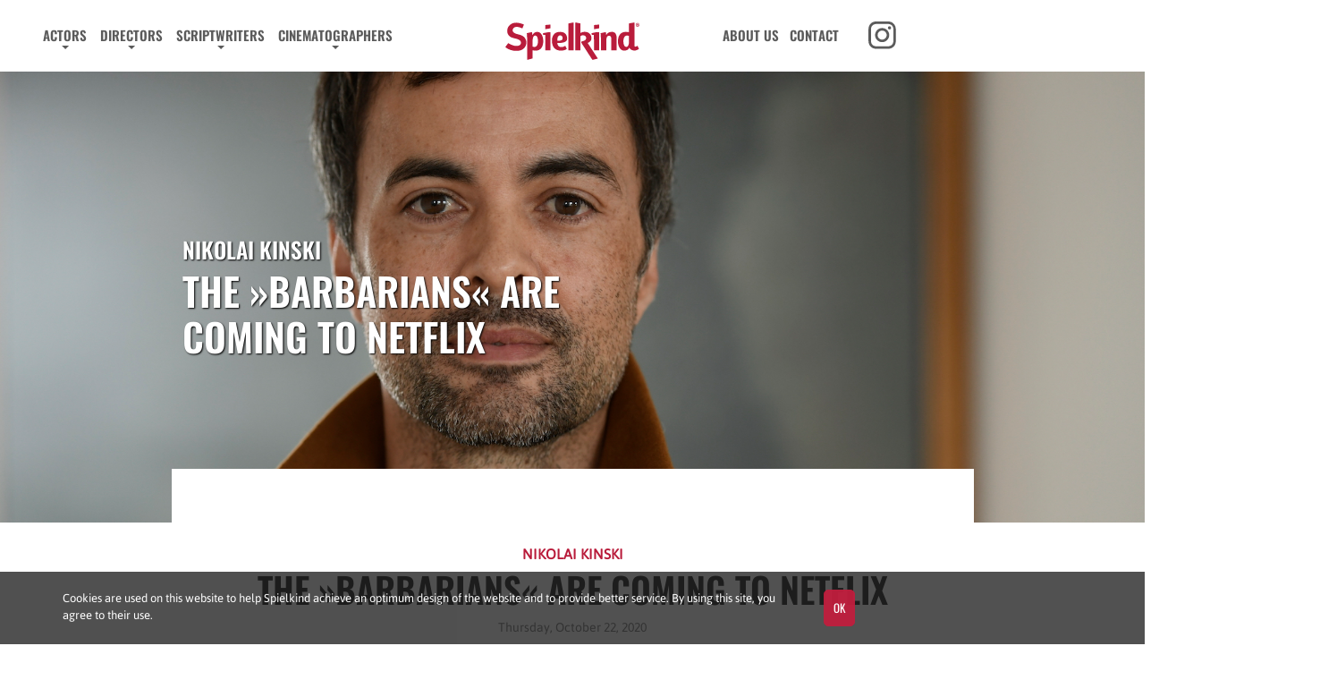

--- FILE ---
content_type: text/html; charset=UTF-8
request_url: https://spiel-kind.com/aktuelles/the-barbaren-are-coming-to-netflix/
body_size: 20283
content:
<!doctype html>

<!--[if lt IE 7]><html lang="en-US" class="no-js lt-ie9 lt-ie8 lt-ie7"><![endif]-->
<!--[if (IE 7)&!(IEMobile)]><html lang="en-US" class="no-js lt-ie9 lt-ie8"><![endif]-->
<!--[if (IE 8)&!(IEMobile)]><html lang="en-US" class="no-js lt-ie9"><![endif]-->
<!--[if gt IE 8]><!-->
<html lang="en-US" class="no-js">
<!--<![endif]-->

<head>
   <meta charset="utf-8">

      <meta http-equiv="X-UA-Compatible" content="IE=edge">
   <meta name="HandheldFriendly" content="True">
   <meta name="MobileOptimized" content="320">
   <meta name="viewport" content="width=device-width, initial-scale=1" />
   <link rel="apple-touch-icon" href="https://spiel-kind.com/wp-content/themes/spielkind/library/images/apple-touch-icon.png">
   <link rel="icon" href="https://spiel-kind.com/wp-content/themes/spielkind/favicon.png">
   <!--[if IE]>
            <link rel="shortcut icon" href="https://spiel-kind.com/wp-content/themes/spielkind/favicon.ico">
        <![endif]-->
   <meta name='robots' content='index, follow, max-image-preview:large, max-snippet:-1, max-video-preview:-1' />

	<!-- This site is optimized with the Yoast SEO plugin v26.7 - https://yoast.com/wordpress/plugins/seo/ -->
	<title>The »Barbarians« are coming to Netflix - SPIELKIND</title>
	<link rel="canonical" href="https://spiel-kind.com/aktuelles/the-barbaren-are-coming-to-netflix/" />
	<meta property="og:locale" content="en_US" />
	<meta property="og:type" content="article" />
	<meta property="og:title" content="The »Barbarians« are coming to Netflix - SPIELKIND" />
	<meta property="og:description" content="Streaming on Netflix from 23rd October." />
	<meta property="og:url" content="https://spiel-kind.com/aktuelles/the-barbaren-are-coming-to-netflix/" />
	<meta property="og:site_name" content="SPIELKIND" />
	<meta property="article:modified_time" content="2021-05-12T10:52:39+00:00" />
	<meta property="og:image" content="https://spiel-kind.com/wp-content/uploads/2020/10/DSC0208.jpg" />
	<meta property="og:image:width" content="1900" />
	<meta property="og:image:height" content="708" />
	<meta property="og:image:type" content="image/jpeg" />
	<script type="application/ld+json" class="yoast-schema-graph">{"@context":"https://schema.org","@graph":[{"@type":"WebPage","@id":"https://spiel-kind.com/aktuelles/the-barbaren-are-coming-to-netflix/","url":"https://spiel-kind.com/aktuelles/the-barbaren-are-coming-to-netflix/","name":"The »Barbarians« are coming to Netflix - SPIELKIND","isPartOf":{"@id":"https://spiel-kind.com/#website"},"primaryImageOfPage":{"@id":"https://spiel-kind.com/aktuelles/the-barbaren-are-coming-to-netflix/#primaryimage"},"image":{"@id":"https://spiel-kind.com/aktuelles/the-barbaren-are-coming-to-netflix/#primaryimage"},"thumbnailUrl":"https://spiel-kind.com/wp-content/uploads/2020/10/DSC0208.jpg","datePublished":"2020-10-22T10:17:12+00:00","dateModified":"2021-05-12T10:52:39+00:00","breadcrumb":{"@id":"https://spiel-kind.com/aktuelles/the-barbaren-are-coming-to-netflix/#breadcrumb"},"inLanguage":"en-US","potentialAction":[{"@type":"ReadAction","target":["https://spiel-kind.com/aktuelles/the-barbaren-are-coming-to-netflix/"]}]},{"@type":"ImageObject","inLanguage":"en-US","@id":"https://spiel-kind.com/aktuelles/the-barbaren-are-coming-to-netflix/#primaryimage","url":"https://spiel-kind.com/wp-content/uploads/2020/10/DSC0208.jpg","contentUrl":"https://spiel-kind.com/wp-content/uploads/2020/10/DSC0208.jpg","width":1900,"height":708},{"@type":"BreadcrumbList","@id":"https://spiel-kind.com/aktuelles/the-barbaren-are-coming-to-netflix/#breadcrumb","itemListElement":[{"@type":"ListItem","position":1,"name":"Home","item":"https://spiel-kind.com/"},{"@type":"ListItem","position":2,"name":"The »Barbarians« are coming to Netflix"}]},{"@type":"WebSite","@id":"https://spiel-kind.com/#website","url":"https://spiel-kind.com/","name":"SPIELKIND","description":"Schauspieleragentur aus Berlin","potentialAction":[{"@type":"SearchAction","target":{"@type":"EntryPoint","urlTemplate":"https://spiel-kind.com/?s={search_term_string}"},"query-input":{"@type":"PropertyValueSpecification","valueRequired":true,"valueName":"search_term_string"}}],"inLanguage":"en-US"}]}</script>
	<!-- / Yoast SEO plugin. -->


<link rel="alternate" title="oEmbed (JSON)" type="application/json+oembed" href="https://spiel-kind.com/wp-json/oembed/1.0/embed?url=https%3A%2F%2Fspiel-kind.com%2Faktuelles%2Fthe-barbaren-are-coming-to-netflix%2F" />
<link rel="alternate" title="oEmbed (XML)" type="text/xml+oembed" href="https://spiel-kind.com/wp-json/oembed/1.0/embed?url=https%3A%2F%2Fspiel-kind.com%2Faktuelles%2Fthe-barbaren-are-coming-to-netflix%2F&#038;format=xml" />
<style id='wp-img-auto-sizes-contain-inline-css' type='text/css'>
img:is([sizes=auto i],[sizes^="auto," i]){contain-intrinsic-size:3000px 1500px}
/*# sourceURL=wp-img-auto-sizes-contain-inline-css */
</style>
<style id='wp-block-library-inline-css' type='text/css'>
:root{--wp-block-synced-color:#7a00df;--wp-block-synced-color--rgb:122,0,223;--wp-bound-block-color:var(--wp-block-synced-color);--wp-editor-canvas-background:#ddd;--wp-admin-theme-color:#007cba;--wp-admin-theme-color--rgb:0,124,186;--wp-admin-theme-color-darker-10:#006ba1;--wp-admin-theme-color-darker-10--rgb:0,107,160.5;--wp-admin-theme-color-darker-20:#005a87;--wp-admin-theme-color-darker-20--rgb:0,90,135;--wp-admin-border-width-focus:2px}@media (min-resolution:192dpi){:root{--wp-admin-border-width-focus:1.5px}}.wp-element-button{cursor:pointer}:root .has-very-light-gray-background-color{background-color:#eee}:root .has-very-dark-gray-background-color{background-color:#313131}:root .has-very-light-gray-color{color:#eee}:root .has-very-dark-gray-color{color:#313131}:root .has-vivid-green-cyan-to-vivid-cyan-blue-gradient-background{background:linear-gradient(135deg,#00d084,#0693e3)}:root .has-purple-crush-gradient-background{background:linear-gradient(135deg,#34e2e4,#4721fb 50%,#ab1dfe)}:root .has-hazy-dawn-gradient-background{background:linear-gradient(135deg,#faaca8,#dad0ec)}:root .has-subdued-olive-gradient-background{background:linear-gradient(135deg,#fafae1,#67a671)}:root .has-atomic-cream-gradient-background{background:linear-gradient(135deg,#fdd79a,#004a59)}:root .has-nightshade-gradient-background{background:linear-gradient(135deg,#330968,#31cdcf)}:root .has-midnight-gradient-background{background:linear-gradient(135deg,#020381,#2874fc)}:root{--wp--preset--font-size--normal:16px;--wp--preset--font-size--huge:42px}.has-regular-font-size{font-size:1em}.has-larger-font-size{font-size:2.625em}.has-normal-font-size{font-size:var(--wp--preset--font-size--normal)}.has-huge-font-size{font-size:var(--wp--preset--font-size--huge)}.has-text-align-center{text-align:center}.has-text-align-left{text-align:left}.has-text-align-right{text-align:right}.has-fit-text{white-space:nowrap!important}#end-resizable-editor-section{display:none}.aligncenter{clear:both}.items-justified-left{justify-content:flex-start}.items-justified-center{justify-content:center}.items-justified-right{justify-content:flex-end}.items-justified-space-between{justify-content:space-between}.screen-reader-text{border:0;clip-path:inset(50%);height:1px;margin:-1px;overflow:hidden;padding:0;position:absolute;width:1px;word-wrap:normal!important}.screen-reader-text:focus{background-color:#ddd;clip-path:none;color:#444;display:block;font-size:1em;height:auto;left:5px;line-height:normal;padding:15px 23px 14px;text-decoration:none;top:5px;width:auto;z-index:100000}html :where(.has-border-color){border-style:solid}html :where([style*=border-top-color]){border-top-style:solid}html :where([style*=border-right-color]){border-right-style:solid}html :where([style*=border-bottom-color]){border-bottom-style:solid}html :where([style*=border-left-color]){border-left-style:solid}html :where([style*=border-width]){border-style:solid}html :where([style*=border-top-width]){border-top-style:solid}html :where([style*=border-right-width]){border-right-style:solid}html :where([style*=border-bottom-width]){border-bottom-style:solid}html :where([style*=border-left-width]){border-left-style:solid}html :where(img[class*=wp-image-]){height:auto;max-width:100%}:where(figure){margin:0 0 1em}html :where(.is-position-sticky){--wp-admin--admin-bar--position-offset:var(--wp-admin--admin-bar--height,0px)}@media screen and (max-width:600px){html :where(.is-position-sticky){--wp-admin--admin-bar--position-offset:0px}}
/*wp_block_styles_on_demand_placeholder:696eb808b0146*/
/*# sourceURL=wp-block-library-inline-css */
</style>
<style id='classic-theme-styles-inline-css' type='text/css'>
/*! This file is auto-generated */
.wp-block-button__link{color:#fff;background-color:#32373c;border-radius:9999px;box-shadow:none;text-decoration:none;padding:calc(.667em + 2px) calc(1.333em + 2px);font-size:1.125em}.wp-block-file__button{background:#32373c;color:#fff;text-decoration:none}
/*# sourceURL=/wp-includes/css/classic-themes.min.css */
</style>
<link rel="https://api.w.org/" href="https://spiel-kind.com/wp-json/" /><link rel="EditURI" type="application/rsd+xml" title="RSD" href="https://spiel-kind.com/xmlrpc.php?rsd" />
<link rel='shortlink' href='https://spiel-kind.com/?p=23125' />
<style>html,body,div,span,applet,object,iframe,h1,h2,h3,h4,h5,h6,p,blockquote,pre,a,abbr,acronym,address,big,cite,code,del,dfn,em,img,ins,kbd,q,s,samp,small,strike,strong,sub,sup,tt,var,b,u,i,center,dl,dt,dd,ol,ul,li,fieldset,form,label,legend,table,caption,tbody,tfoot,thead,tr,th,td,article,aside,canvas,details,embed,figure,figcaption,footer,header,hgroup,menu,nav,output,ruby,section,summary,time,mark,audio,video{margin:0;padding:0;border:0;font-size:100%;vertical-align:baseline}article,aside,details,figcaption,figure,footer,header,hgroup,menu,nav,section{display:block}body{line-height:1}ul>li{list-style-type:none}blockquote,q{quotes:none}blockquote:before,blockquote:after,q:before,q:after{content:'';content:none}table{border-collapse:collapse;border-spacing:0}*{box-sizing:border-box}.async{opacity:0;-webkit-transition:opacity .5s ease-out;-moz-transition:opacity .5s ease-out;-ms-transition:opacity .5s ease-out;-o-transition:opacity .5s ease-out;transition:opacity .5s ease-out}.async_loader{max-height:100vh;overflow:hidden;position:relative}.async_loader:after{content:'';display:block;position:absolute;top:0;left:0;width:100%;height:100%;z-index:2;background-repeat:no-repeat;background-color:#eee;background-position:center center;-webkit-transition:opacity .5s ease-out,z-index .5s .5s;-moz-transition:opacity .5s ease-out,z-index .5s .5s;-ms-transition:opacity .5s ease-out,z-index .5s .5s;-o-transition:opacity .5s ease-out,z-index .5s .5s;transition:opacity .5s ease-out,z-index .5s .5s}body{background-color:#fff;-webkit-font-smoothing:antialiased;-webkit-text-size-adjust:100%;font-size:14px;font-family:Asap;font-weight:normal;line-height:1.4em}@media (min-width:1700px){body{font-size:16px}}#swiper-full .swiper-container .swiper-wrapper{height:100%;background-color:#eee}#swiper-full .swiper-container .swiper-wrapper .swiper-slide{height:100%}#pageWrapper{padding-top:50px}@media (min-width:1200px){#pageWrapper{padding-top:80px}}@media (min-width:1700px){#pageWrapper{padding-top:102px}}header{position:fixed;width:100%;top:0;left:0;background-color:#fff;z-index:3}@media (min-width:1200px){header{position:absolute}}header ul{margin-bottom:0}#lang_sel_list .icl_lang_sel_translated{display:none}#lang_sel_list ul li:not(:last-child){position:relative}#lang_sel_list ul li:not(:last-child):after{content:'';display:block;height:1.1em;width:1px;top:50%;transform:translateY(-50%);right:0;position:absolute;background-color:#5b5b5b}#lang_sel_list ul li.wpml-ls-current-language a{color:#b91c3b}#lang_sel_list ul li.wpml-ls-current-language a:hover{cursor:default;opacity:1}#lang_sel_list ul li a{padding-right:5px;padding-left:5px}.fixedNavi #lang_sel_list ul li a{padding-top:20px;padding-bottom:20px}#main-nav-wrapper nav{display:none}@media (min-width:1200px){#main-nav-wrapper nav{display:block}}#main-nav-wrapper nav ul li{display:inline-block}#main-nav-wrapper nav .sub-menu-filter-wrapper,#main-nav-wrapper nav .sub-menu{left:0;opacity:0;visibility:hidden;position:absolute;z-index:-10;top:-90000px}#main-nav-wrapper nav .sub-menu-filter-wrapper li,#main-nav-wrapper nav .sub-menu li{white-space:nowrap}#main-nav-wrapper nav a{font-family:Oswald;font-size:15px;text-transform:uppercase;padding:30px 6px;font-weight:600;display:inline-block}@media (min-width:1700px){#main-nav-wrapper nav a{font-size:20px;padding:40px 10px}}#main-nav-wrapper nav li.menu-item-has-children .sub-menu-filter-wrapper li,#main-nav-wrapper nav li.menu-item-has-children .sub-menu li{display:block}#main-nav-wrapper nav li.menu-item-has-children .sub-menu-filter-wrapper li a,#main-nav-wrapper nav li.menu-item-has-children .sub-menu li a{display:block;font-family:asap;padding:5px 10px;font-size:15px;line-height:18px;font-weight:400}.logo{padding-top:12px;padding-bottom:7px}@media (min-width:1200px){.logo{padding-top:20px}}@media (min-width:1700px){.logo{padding-top:25px;padding-bottom:0}}.logo svg{width:100px;height:100%;position:relative}@media (min-width:1200px){.logo svg{width:150px}}@media (min-width:1700px){.logo svg{width:200px}}.current-menu-item>a{color:#b91c3b}.nav-combined{display:none !important}@media (min-width:1200px){.nav-combined{display:flex !important;align-items:center;justify-content:end}}.container{margin-right:auto;margin-left:auto;padding-left:10px;padding-right:10px}@media (min-width:768px){.container{width:95%}}@media (min-width:992px){.col-md-6{width:37.5%}.col-md-5{width:31.25%}.col-md-4{width:25%}.col-md-one-sixth{width:16.666%}.col-md-one-fifth{width:20%}}@media (min-width:1700px){.container{width:1600px}}@media (min-width:992px){.col-md-4,.col-md-5,.col-md-6,.col-md-one-sixth,.col-md-one-fifth{float:left;position:relative;min-height:1px;padding-left:10px;padding-right:10px;box-sizing:border-box}}.row:before,.row:after{content:' ';display:table}.row:after{clear:both}.row{margin-left:-10px;margin-right:-10px;display:flex;flex-wrap:wrap}a{text-decoration:none;color:#5b5b5b}.text-right{text-align:right}.text-center{text-align:center}.panorama{height:30vh;background-color:#9e9e9e}@media (min-width:768px){.panorama{height:60vh}}.panorama.panorama--large{height:40vh;position:relative}@media (min-width:768px){.panorama.panorama--large{height:85vh}}.panorama .panorama__slider{position:absolute;top:0;left:0;height:100%;width:100%;z-index:0}@media (min-width:768px){.panorama{height:70vh}[data-bg].panorama{background-position:center top}}img.loading{background-color:#ededed}.social-channels{display:flex;justify-content:space-between;margin-top:20px}.social-channels li{display:inline-block}.social-channels li a{display:inline-block}.social-channels svg{height:35px;width:35px}.social{margin-left:25px}.social a{display:block !important;padding:0 !important}.social a svg{height:35px;width:35px}.d-none{display:none !important}@media (min-width:768px){.d-md-block{display:block !important}}.d-none-soft{display:none}</style>   <style>
      #mmenu-navigation-wrapper {
         display: none;
      }
   </style>
</head>

<body class="wp-singular aktuelles-template-default single single-aktuelles postid-23125 wp-theme-spielkind">
   <div id="pageWrapper" data-load-css="styles" data-css-ver="1.2.8">
      <header>
         <div id="main-nav-wrapper" class="container">
            <div class="row">
               <nav role="navigation" itemscope itemtype="http://schema.org/SiteNavigationElement" class="col-md-6">
                  <ul id="menu-main-left-en" class=""><li id="menu-item-29622" class="with-gallery with-actors-filter menu-item menu-item-type-post_type menu-item-object-page menu-item-has-children menu-item-29622"><a href="https://spiel-kind.com/actors/">Actors</a>
<ul class="sub-menu">
	<li id="menu-item-29623" class="all menu-item menu-item-type-post_type menu-item-object-page menu-item-29623"><a href="https://spiel-kind.com/actors/">Photo Gallery</a></li>
	<li id="menu-item-21645" class="menu-item menu-item-type-post_type menu-item-object-maleactors menu-item-21645"><a href="https://spiel-kind.com/maleactors/akkouch-hassan/">Hassan Akkouch</a></li>
	<li id="menu-item-35741" class="menu-item menu-item-type-post_type menu-item-object-authors menu-item-35741"><a href="https://spiel-kind.com/scriptwriters/akkouch-hassan/">Hassan Akkouch</a></li>
	<li id="menu-item-40374" class="menu-item menu-item-type-post_type menu-item-object-cinematographers menu-item-40374"><a href="https://spiel-kind.com/cinematographers/albrecht-alina/">Alina Albrecht</a></li>
	<li id="menu-item-39289" class="menu-item menu-item-type-post_type menu-item-object-cinematographers menu-item-39289"><a href="https://spiel-kind.com/cinematographers/aloni-omri/">Omri Aloni</a></li>
	<li id="menu-item-37472" class="menu-item menu-item-type-post_type menu-item-object-maleactors menu-item-37472"><a href="https://spiel-kind.com/maleactors/altaras-aaron/">Aaron Altaras</a></li>
	<li id="menu-item-25997" class="menu-item menu-item-type-post_type menu-item-object-maleactors menu-item-25997"><a href="https://spiel-kind.com/maleactors/amada-bless/">Bless Amada</a></li>
	<li id="menu-item-20672" class="menu-item menu-item-type-post_type menu-item-object-femaleactors menu-item-20672"><a href="https://spiel-kind.com/femaleactors/amali-sabrina/">Sabrina Amali</a></li>
	<li id="menu-item-34946" class="menu-item menu-item-type-post_type menu-item-object-directors menu-item-34946"><a href="https://spiel-kind.com/directors/amrami-ester/">Ester Amrami</a></li>
	<li id="menu-item-37290" class="menu-item menu-item-type-post_type menu-item-object-maleactors menu-item-37290"><a href="https://spiel-kind.com/maleactors/anke-andreas/">Andreas Anke</a></li>
	<li id="menu-item-30051" class="menu-item menu-item-type-post_type menu-item-object-directors menu-item-30051"><a href="https://spiel-kind.com/directors/clara-von-arnim/">Clara Zoë My-Linh von Arnim</a></li>
	<li id="menu-item-34516" class="menu-item menu-item-type-post_type menu-item-object-maleactors menu-item-34516"><a href="https://spiel-kind.com/maleactors/bause-benito/">Benito Bause</a></li>
	<li id="menu-item-1006" class="menu-item menu-item-type-post_type menu-item-object-femaleactors menu-item-1006"><a href="https://spiel-kind.com/femaleactors/bederke-anna/">Anna Bederke</a></li>
	<li id="menu-item-37308" class="menu-item menu-item-type-post_type menu-item-object-maleactors menu-item-37308"><a href="https://spiel-kind.com/maleactors/berger-knut/">Knut Berger</a></li>
	<li id="menu-item-8161" class="menu-item menu-item-type-post_type menu-item-object-femaleactors menu-item-8161"><a href="https://spiel-kind.com/femaleactors/berlin-laura/">Laura Berlin</a></li>
	<li id="menu-item-32537" class="menu-item menu-item-type-post_type menu-item-object-femaleactors menu-item-32537"><a href="https://spiel-kind.com/femaleactors/von-blarer-lia/">Lia von Blarer</a></li>
	<li id="menu-item-33993" class="menu-item menu-item-type-post_type menu-item-object-femaleactors menu-item-33993"><a href="https://spiel-kind.com/femaleactors/bons-maja/">Maja Bons</a></li>
	<li id="menu-item-8252" class="menu-item menu-item-type-post_type menu-item-object-maleactors menu-item-8252"><a href="https://spiel-kind.com/maleactors/brendemuhl-alex/">Alex Brendemühl</a></li>
	<li id="menu-item-37253" class="menu-item menu-item-type-post_type menu-item-object-femaleactors menu-item-37253"><a href="https://spiel-kind.com/femaleactors/brocks-bea/">Bea Brocks</a></li>
	<li id="menu-item-29337" class="menu-item menu-item-type-post_type menu-item-object-femaleactors menu-item-29337"><a href="https://spiel-kind.com/femaleactors/thelma-buabeng/">Thelma Buabeng</a></li>
	<li id="menu-item-456" class="menu-item menu-item-type-post_type menu-item-object-femaleactors menu-item-456"><a href="https://spiel-kind.com/femaleactors/agata-buzek/">Agata Buzek</a></li>
	<li id="menu-item-482" class="menu-item menu-item-type-post_type menu-item-object-maleactors menu-item-482"><a href="https://spiel-kind.com/maleactors/jesper-christensen/">Jesper Christensen</a></li>
	<li id="menu-item-36973" class="menu-item menu-item-type-post_type menu-item-object-femaleactors menu-item-36973"><a href="https://spiel-kind.com/femaleactors/commey-ruby/">Ruby Commey</a></li>
	<li id="menu-item-8163" class="menu-item menu-item-type-post_type menu-item-object-femaleactors menu-item-8163"><a href="https://spiel-kind.com/femaleactors/cult-caro/">Caro Cult</a></li>
	<li id="menu-item-893" class="menu-item menu-item-type-post_type menu-item-object-directors menu-item-893"><a href="https://spiel-kind.com/directors/dag-umut/">Umut Dağ</a></li>
	<li id="menu-item-37327" class="menu-item menu-item-type-post_type menu-item-object-maleactors menu-item-37327"><a href="https://spiel-kind.com/maleactors/valentino-dalle-mura/">Valentino Dalle Mura</a></li>
	<li id="menu-item-37256" class="menu-item menu-item-type-post_type menu-item-object-femaleactors menu-item-37256"><a href="https://spiel-kind.com/femaleactors/dilber-derya/">Derya Dilber</a></li>
	<li id="menu-item-37277" class="menu-item menu-item-type-post_type menu-item-object-femaleactors menu-item-37277"><a href="https://spiel-kind.com/femaleactors/dreissig-milena/">Milena Dreissig</a></li>
	<li id="menu-item-29088" class="menu-item menu-item-type-post_type menu-item-object-femaleactors menu-item-29088"><a href="https://spiel-kind.com/femaleactors/martina-ebm/">Martina Ebm</a></li>
	<li id="menu-item-37259" class="menu-item menu-item-type-post_type menu-item-object-femaleactors menu-item-37259"><a href="https://spiel-kind.com/femaleactors/erhlichmann-hannah/">Hannah Ehrlichmann</a></li>
	<li id="menu-item-37315" class="menu-item menu-item-type-post_type menu-item-object-maleactors menu-item-37315"><a href="https://spiel-kind.com/maleactors/eliraqui-mohammad/">Mohammad Eliraqui</a></li>
	<li id="menu-item-8260" class="menu-item menu-item-type-post_type menu-item-object-maleactors menu-item-8260"><a href="https://spiel-kind.com/maleactors/epp-michael/">Michael Epp</a></li>
	<li id="menu-item-37249" class="menu-item menu-item-type-post_type menu-item-object-femaleactors menu-item-37249"><a href="https://spiel-kind.com/femaleactors/ergun-aysima/">Aysima Ergün</a></li>
	<li id="menu-item-27826" class="menu-item menu-item-type-post_type menu-item-object-femaleactors menu-item-27826"><a href="https://spiel-kind.com/femaleactors/faghani-sogol/">Sogol Faghani</a></li>
	<li id="menu-item-41511" class="menu-item menu-item-type-post_type menu-item-object-femaleactors menu-item-41511"><a href="https://spiel-kind.com/femaleactors/fazilat-sara/">Sara Fazilat</a></li>
	<li id="menu-item-37262" class="menu-item menu-item-type-post_type menu-item-object-femaleactors menu-item-37262"><a href="https://spiel-kind.com/femaleactors/fellin-katja/">Katia Fellin</a></li>
	<li id="menu-item-32659" class="menu-item menu-item-type-post_type menu-item-object-cinematographers menu-item-32659"><a href="https://spiel-kind.com/cinematographers/fleischer-matthias/">Matthias Fleischer</a></li>
	<li id="menu-item-24005" class="menu-item menu-item-type-post_type menu-item-object-maleactors menu-item-24005"><a href="https://spiel-kind.com/maleactors/friesz-aaron/">Aaron Friesz</a></li>
	<li id="menu-item-43013" class="menu-item menu-item-type-post_type menu-item-object-femaleactors menu-item-43013"><a href="https://spiel-kind.com/femaleactors/geiseler-laeni/">Laeni Geiseler</a></li>
	<li id="menu-item-40816" class="menu-item menu-item-type-post_type menu-item-object-maleactors menu-item-40816"><a href="https://spiel-kind.com/maleactors/germeno-lorenzo/">Lorenzo Germeno</a></li>
	<li id="menu-item-30036" class="menu-item menu-item-type-post_type menu-item-object-directors menu-item-30036"><a href="https://spiel-kind.com/directors/gleschinski-max/">Max Gleschinski</a></li>
	<li id="menu-item-34727" class="menu-item menu-item-type-post_type menu-item-object-authors menu-item-34727"><a href="https://spiel-kind.com/scriptwriters/gleschinski-max/">Max Gleschinski</a></li>
	<li id="menu-item-33320" class="menu-item menu-item-type-post_type menu-item-object-directors menu-item-33320"><a href="https://spiel-kind.com/directors/goette-aelrun/">Aelrun Goette</a></li>
	<li id="menu-item-35493" class="menu-item menu-item-type-post_type menu-item-object-authors menu-item-35493"><a href="https://spiel-kind.com/scriptwriters/goette-aelrun-copy-2/">Aelrun Goette</a></li>
	<li id="menu-item-42271" class="menu-item menu-item-type-post_type menu-item-object-directors menu-item-42271"><a href="https://spiel-kind.com/directors/grimme-merle/">Merle Grimme</a></li>
	<li id="menu-item-42720" class="menu-item menu-item-type-post_type menu-item-object-authors menu-item-42720"><a href="https://spiel-kind.com/scriptwriters/grimme-merle-copy/">Merle Grimme</a></li>
	<li id="menu-item-32399" class="menu-item menu-item-type-post_type menu-item-object-cinematographers menu-item-32399"><a href="https://spiel-kind.com/cinematographers/gudjonsdottir-birgit/">BIRGIT GUÐJÓNSDÓTTIR</a></li>
	<li id="menu-item-37302" class="menu-item menu-item-type-post_type menu-item-object-maleactors menu-item-37302"><a href="https://spiel-kind.com/maleactors/gurer-doga/">Doğa Gürer</a></li>
	<li id="menu-item-31806" class="menu-item menu-item-type-post_type menu-item-object-maleactors menu-item-31806"><a href="https://spiel-kind.com/maleactors/guvercin-eren-m/">Eren M. Güvercin</a></li>
	<li id="menu-item-37482" class="menu-item menu-item-type-post_type menu-item-object-femaleactors menu-item-37482"><a href="https://spiel-kind.com/femaleactors/guo-andrea/">Andrea Guo</a></li>
	<li id="menu-item-37498" class="menu-item menu-item-type-post_type menu-item-object-femaleactors menu-item-37498"><a href="https://spiel-kind.com/femaleactors/haase-jella/">Jella Haase</a></li>
	<li id="menu-item-37500" class="menu-item menu-item-type-post_type menu-item-object-femaleactors menu-item-37500"><a href="https://spiel-kind.com/femaleactors/hage-mariam/">Mariam Hage</a></li>
	<li id="menu-item-41343" class="menu-item menu-item-type-post_type menu-item-object-cinematographers menu-item-41343"><a href="https://spiel-kind.com/cinematographers/heimrath-yoshi/">Yoshi Heimrath</a></li>
	<li id="menu-item-36545" class="menu-item menu-item-type-post_type menu-item-object-directors menu-item-36545"><a href="https://spiel-kind.com/directors/hellenthal-pia/">Pia Hellenthal</a></li>
	<li id="menu-item-36657" class="menu-item menu-item-type-post_type menu-item-object-authors menu-item-36657"><a href="https://spiel-kind.com/scriptwriters/hellenthal-pia-copy/">Pia Hellenthal</a></li>
	<li id="menu-item-729" class="menu-item menu-item-type-post_type menu-item-object-directors menu-item-729"><a href="https://spiel-kind.com/directors/andreas-herzog/">Andreas Herzog</a></li>
	<li id="menu-item-28147" class="menu-item menu-item-type-post_type menu-item-object-directors menu-item-28147"><a href="https://spiel-kind.com/directors/florian-hoffmann/">Florian Hoffmann</a></li>
	<li id="menu-item-36452" class="menu-item menu-item-type-post_type menu-item-object-authors menu-item-36452"><a href="https://spiel-kind.com/scriptwriters/florian-hoffmann-copy/">Florian Hoffmann</a></li>
	<li id="menu-item-19645" class="menu-item menu-item-type-post_type menu-item-object-maleactors menu-item-19645"><a href="https://spiel-kind.com/maleactors/jonas-holdenrieder/">Jonas Holdenrieder</a></li>
	<li id="menu-item-20194" class="menu-item menu-item-type-post_type menu-item-object-femaleactors menu-item-20194"><a href="https://spiel-kind.com/femaleactors/yun-huang/">Yun Huang</a></li>
	<li id="menu-item-36314" class="menu-item menu-item-type-post_type menu-item-object-femaleactors menu-item-36314"><a href="https://spiel-kind.com/femaleactors/hutter-sophie/">Sophie Hutter</a></li>
	<li id="menu-item-8164" class="menu-item menu-item-type-post_type menu-item-object-femaleactors menu-item-8164"><a href="https://spiel-kind.com/femaleactors/ilter-halima/">Halima Ilter</a></li>
	<li id="menu-item-26915" class="menu-item menu-item-type-post_type menu-item-object-femaleactors menu-item-26915"><a href="https://spiel-kind.com/femaleactors/irmak-alev/">Alev Irmak</a></li>
	<li id="menu-item-37510" class="menu-item menu-item-type-post_type menu-item-object-femaleactors menu-item-37510"><a href="https://spiel-kind.com/femaleactors/irslinger-sinje/">Sinje Irslinger</a></li>
	<li id="menu-item-514" class="menu-item menu-item-type-post_type menu-item-object-maleactors menu-item-514"><a href="https://spiel-kind.com/maleactors/mark-ivanir/">Mark Ivanir</a></li>
	<li id="menu-item-41821" class="menu-item menu-item-type-post_type menu-item-object-femaleactors menu-item-41821"><a href="https://spiel-kind.com/femaleactors/joy-havana/">Havana Joy</a></li>
	<li id="menu-item-37514" class="menu-item menu-item-type-post_type menu-item-object-femaleactors menu-item-37514"><a href="https://spiel-kind.com/femaleactors/jung-svenja/">Svenja Jung</a></li>
	<li id="menu-item-37305" class="menu-item menu-item-type-post_type menu-item-object-maleactors menu-item-37305"><a href="https://spiel-kind.com/maleactors/kabadayi-doguhan/">Doguhan Kabadayi</a></li>
	<li id="menu-item-20453" class="menu-item menu-item-type-post_type menu-item-object-directors menu-item-20453"><a href="https://spiel-kind.com/directors/karolus-felix/">Felix Karolus</a></li>
	<li id="menu-item-36454" class="menu-item menu-item-type-post_type menu-item-object-authors menu-item-36454"><a href="https://spiel-kind.com/scriptwriters/karolus-felix-copy/">Felix Karolus</a></li>
	<li id="menu-item-14858" class="menu-item menu-item-type-post_type menu-item-object-maleactors menu-item-14858"><a href="https://spiel-kind.com/maleactors/kinski-nikolai/">Nikolai Kinski</a></li>
	<li id="menu-item-31807" class="menu-item menu-item-type-post_type menu-item-object-authors menu-item-31807"><a href="https://spiel-kind.com/scriptwriters/korner-toks/">Toks Körner</a></li>
	<li id="menu-item-43814" class="menu-item menu-item-type-post_type menu-item-object-maleactors menu-item-43814"><a href="https://spiel-kind.com/maleactors/kotaini-mido/">Mido Kotaini</a></li>
	<li id="menu-item-34274" class="menu-item menu-item-type-post_type menu-item-object-cinematographers menu-item-34274"><a href="https://spiel-kind.com/cinematographers/kotschi/">Kotschi</a></li>
	<li id="menu-item-37299" class="menu-item menu-item-type-post_type menu-item-object-maleactors menu-item-37299"><a href="https://spiel-kind.com/maleactors/kremkin-daniel/">Daniil Kremkin</a></li>
	<li id="menu-item-40810" class="menu-item menu-item-type-post_type menu-item-object-cinematographers menu-item-40810"><a href="https://spiel-kind.com/cinematographers/krubasik-julian/">Julian Krubasik</a></li>
	<li id="menu-item-524" class="menu-item menu-item-type-post_type menu-item-object-maleactors menu-item-524"><a href="https://spiel-kind.com/maleactors/lenn-kudrjawizki/">Lenn Kudrjawizki</a></li>
	<li id="menu-item-42617" class="menu-item menu-item-type-post_type menu-item-object-cinematographers menu-item-42617"><a href="https://spiel-kind.com/cinematographers/kuhn-tim/">Tim Kuhn</a></li>
	<li id="menu-item-33310" class="menu-item menu-item-type-post_type menu-item-object-cinematographers menu-item-33310"><a href="https://spiel-kind.com/cinematographers/lachmund-falko/">Falko Lachmund</a></li>
	<li id="menu-item-18591" class="menu-item menu-item-type-post_type menu-item-object-authors menu-item-18591"><a href="https://spiel-kind.com/scriptwriters/petra-ladinigg/">Petra Ladinigg</a></li>
	<li id="menu-item-39603" class="menu-item menu-item-type-post_type menu-item-object-directors menu-item-39603"><a href="https://spiel-kind.com/directors/lass-tom/">Tom Lass</a></li>
	<li id="menu-item-37324" class="menu-item menu-item-type-post_type menu-item-object-maleactors menu-item-37324"><a href="https://spiel-kind.com/maleactors/lass-tom/">Tom Lass</a></li>
	<li id="menu-item-5086" class="menu-item menu-item-type-post_type menu-item-object-femaleactors menu-item-5086"><a href="https://spiel-kind.com/femaleactors/lingnau-devrim/">Devrim Lingnau Islamoğlu﻿</a></li>
	<li id="menu-item-29260" class="menu-item menu-item-type-post_type menu-item-object-directors menu-item-29260"><a href="https://spiel-kind.com/directors/sophie-linnenbaum/">Sophie Linnenbaum</a></li>
	<li id="menu-item-21867" class="menu-item menu-item-type-post_type menu-item-object-maleactors menu-item-21867"><a href="https://spiel-kind.com/maleactors/looman-julian/">Julian Looman</a></li>
	<li id="menu-item-8165" class="menu-item menu-item-type-post_type menu-item-object-femaleactors menu-item-8165"><a href="https://spiel-kind.com/femaleactors/marei-tijan/">Tijan Marei</a></li>
	<li id="menu-item-33637" class="menu-item menu-item-type-post_type menu-item-object-directors menu-item-33637"><a href="https://spiel-kind.com/directors/maximilian-mundt-anna-lena-schwing/">Maximilian Mundt &#038; Anna-Lena Schwing</a></li>
	<li id="menu-item-463" class="menu-item menu-item-type-post_type menu-item-object-femaleactors menu-item-463"><a href="https://spiel-kind.com/femaleactors/victoria-mayer/">Victoria Mayer</a></li>
	<li id="menu-item-23889" class="menu-item menu-item-type-post_type menu-item-object-maleactors menu-item-23889"><a href="https://spiel-kind.com/maleactors/mayr-felix/">Felix Mayr</a></li>
	<li id="menu-item-22712" class="menu-item menu-item-type-post_type menu-item-object-maleactors menu-item-22712"><a href="https://spiel-kind.com/maleactors/meskar-mehdi/">Mehdi Meskar</a></li>
	<li id="menu-item-33585" class="menu-item menu-item-type-post_type menu-item-object-maleactors menu-item-33585"><a href="https://spiel-kind.com/maleactors/mundt-maximilian/">Maximilian Mundt</a></li>
	<li id="menu-item-40812" class="menu-item menu-item-type-post_type menu-item-object-maleactors menu-item-40812"><a href="https://spiel-kind.com/maleactors/nebbou-mehdi/">Mehdi Nebbou</a></li>
	<li id="menu-item-31303" class="menu-item menu-item-type-post_type menu-item-object-directors menu-item-31303"><a href="https://spiel-kind.com/directors/nill-nathan/">Nathan Nill</a></li>
	<li id="menu-item-39237" class="menu-item menu-item-type-post_type menu-item-object-cinematographers menu-item-39237"><a href="https://spiel-kind.com/cinematographers/noack-ralf/">Ralf Noack</a></li>
	<li id="menu-item-37492" class="menu-item menu-item-type-post_type menu-item-object-femaleactors menu-item-37492"><a href="https://spiel-kind.com/femaleactors/nova-emma/">Emma Nova</a></li>
	<li id="menu-item-35969" class="menu-item menu-item-type-post_type menu-item-object-authors menu-item-35969"><a href="https://spiel-kind.com/scriptwriters/osman-sharyhan/">Sharyhan Osman</a></li>
	<li id="menu-item-36586" class="menu-item menu-item-type-post_type menu-item-object-cinematographers menu-item-36586"><a href="https://spiel-kind.com/cinematographers/panossian-sabine/">Sabine Panossian</a></li>
	<li id="menu-item-11226" class="menu-item menu-item-type-post_type menu-item-object-femaleactors menu-item-11226"><a href="https://spiel-kind.com/femaleactors/piasko-deleila/">Deleila Piasko</a></li>
	<li id="menu-item-37280" class="menu-item menu-item-type-post_type menu-item-object-femaleactors menu-item-37280"><a href="https://spiel-kind.com/femaleactors/pirzad-mona/">Mona Pirzad</a></li>
	<li id="menu-item-40256" class="menu-item menu-item-type-post_type menu-item-object-directors menu-item-40256"><a href="https://spiel-kind.com/directors/polat-ayse/">Ayşe Polat</a></li>
	<li id="menu-item-31406" class="menu-item menu-item-type-post_type menu-item-object-maleactors menu-item-31406"><a href="https://spiel-kind.com/maleactors/popadic-slavko/">Slavko Popadić</a></li>
	<li id="menu-item-37512" class="menu-item menu-item-type-post_type menu-item-object-femaleactors menu-item-37512"><a href="https://spiel-kind.com/femaleactors/pysall-soma/">Soma Pysall</a></li>
	<li id="menu-item-34937" class="menu-item menu-item-type-post_type menu-item-object-directors menu-item-34937"><a href="https://spiel-kind.com/directors/rosch-fanny/">Fanny Rösch</a></li>
	<li id="menu-item-28513" class="menu-item menu-item-type-post_type menu-item-object-authors menu-item-28513"><a href="https://spiel-kind.com/scriptwriters/maike-rasch/">Maike Rasch</a></li>
	<li id="menu-item-22980" class="menu-item menu-item-type-post_type menu-item-object-directors menu-item-22980"><a href="https://spiel-kind.com/directors/rauch-esther/">Esther Rauch</a></li>
	<li id="menu-item-5650" class="menu-item menu-item-type-post_type menu-item-object-maleactors menu-item-5650"><a href="https://spiel-kind.com/maleactors/reiners-rainer/">Rainer Reiners</a></li>
	<li id="menu-item-38774" class="menu-item menu-item-type-post_type menu-item-object-femaleactors menu-item-38774"><a href="https://spiel-kind.com/femaleactors/reissa-eleanor/">Eleanor Reissa</a></li>
	<li id="menu-item-8899" class="menu-item menu-item-type-post_type menu-item-object-femaleactors menu-item-8899"><a href="https://spiel-kind.com/femaleactors/rindje-irene/">Irene Rindje</a></li>
	<li id="menu-item-35144" class="menu-item menu-item-type-post_type menu-item-object-authors menu-item-35144"><a href="https://spiel-kind.com/scriptwriters/rosch-fanny/">Fanny Rösch</a></li>
	<li id="menu-item-37478" class="menu-item menu-item-type-post_type menu-item-object-maleactors menu-item-37478"><a href="https://spiel-kind.com/maleactors/rose-merlin/">Merlin Rose</a></li>
	<li id="menu-item-8261" class="menu-item menu-item-type-post_type menu-item-object-maleactors menu-item-8261"><a href="https://spiel-kind.com/maleactors/rubtsov-anton/">Anton Rubtsov</a></li>
	<li id="menu-item-4945" class="menu-item menu-item-type-post_type menu-item-object-femaleactors menu-item-4945"><a href="https://spiel-kind.com/femaleactors/rumpf-ella/">Ella Rumpf</a></li>
	<li id="menu-item-17884" class="menu-item menu-item-type-post_type menu-item-object-authors menu-item-17884"><a href="https://spiel-kind.com/scriptwriters/paul-salisbury/">Paul Salisbury</a></li>
	<li id="menu-item-571" class="menu-item menu-item-type-post_type menu-item-object-maleactors menu-item-571"><a href="https://spiel-kind.com/maleactors/richard-sammel/">Richard Sammel</a></li>
	<li id="menu-item-28779" class="menu-item menu-item-type-post_type menu-item-object-femaleactors menu-item-28779"><a href="https://spiel-kind.com/femaleactors/anne-schaefer/">Anne Schäfer</a></li>
	<li id="menu-item-8153" class="menu-item menu-item-type-post_type menu-item-object-femaleactors menu-item-8153"><a href="https://spiel-kind.com/femaleactors/schule-emilia/">Emilia Schüle</a></li>
	<li id="menu-item-5747" class="menu-item menu-item-type-post_type menu-item-object-directors menu-item-5747"><a href="https://spiel-kind.com/directors/schier-christopher/">Christopher Schier</a></li>
	<li id="menu-item-37476" class="menu-item menu-item-type-post_type menu-item-object-maleactors menu-item-37476"><a href="https://spiel-kind.com/maleactors/schimmelpfennig-max/">Max Schimmelpfennig</a></li>
	<li id="menu-item-37293" class="menu-item menu-item-type-post_type menu-item-object-maleactors menu-item-37293"><a href="https://spiel-kind.com/maleactors/schroeders-andreas/">Andreas Schroeders</a></li>
	<li id="menu-item-8158" class="menu-item menu-item-type-post_type menu-item-object-femaleactors menu-item-8158"><a href="https://spiel-kind.com/femaleactors/schroedter-hildegard/">Hildegard Schroedter</a></li>
	<li id="menu-item-37296" class="menu-item menu-item-type-post_type menu-item-object-maleactors menu-item-37296"><a href="https://spiel-kind.com/maleactors/schwalm-cornelius/">Cornelius Schwalm</a></li>
	<li id="menu-item-33608" class="menu-item menu-item-type-post_type menu-item-object-femaleactors menu-item-33608"><a href="https://spiel-kind.com/femaleactors/schwing-anna-lena/">Anna-Lena Schwing</a></li>
	<li id="menu-item-43661" class="menu-item menu-item-type-post_type menu-item-object-authors menu-item-43661"><a href="https://spiel-kind.com/scriptwriters/anna-lena-schwing/">Anna-Lena Schwing</a></li>
	<li id="menu-item-37321" class="menu-item menu-item-type-post_type menu-item-object-maleactors menu-item-37321"><a href="https://spiel-kind.com/maleactors/sellien-rainer/">Rainer Sellien</a></li>
	<li id="menu-item-34918" class="menu-item menu-item-type-post_type menu-item-object-femaleactors menu-item-34918"><a href="https://spiel-kind.com/femaleactors/sengul-safak/">Şafak Şengül</a></li>
	<li id="menu-item-40262" class="menu-item menu-item-type-post_type menu-item-object-femaleactors menu-item-40262"><a href="https://spiel-kind.com/femaleactors/stein-zoe/">Zoe Stein</a></li>
	<li id="menu-item-38108" class="menu-item menu-item-type-post_type menu-item-object-maleactors menu-item-38108"><a href="https://spiel-kind.com/maleactors/steinhorst-simon/">Simon Steinhorst</a></li>
	<li id="menu-item-37496" class="menu-item menu-item-type-post_type menu-item-object-femaleactors menu-item-37496"><a href="https://spiel-kind.com/femaleactors/stopper-janina/">Janina Stopper</a></li>
	<li id="menu-item-37265" class="menu-item menu-item-type-post_type menu-item-object-femaleactors menu-item-37265"><a href="https://spiel-kind.com/femaleactors/suckow-kristin/">Kristin Suckow</a></li>
	<li id="menu-item-27927" class="menu-item menu-item-type-post_type menu-item-object-authors menu-item-27927"><a href="https://spiel-kind.com/scriptwriters/lucas-thiem/">Lucas Thiem</a></li>
	<li id="menu-item-8160" class="menu-item menu-item-type-post_type menu-item-object-femaleactors menu-item-8160"><a href="https://spiel-kind.com/femaleactors/tokareva-masha/">Masha Tokareva</a></li>
	<li id="menu-item-32343" class="menu-item menu-item-type-post_type menu-item-object-cinematographers menu-item-32343"><a href="https://spiel-kind.com/cinematographers/treichl-carmen/">Carmen Treichl</a></li>
	<li id="menu-item-37268" class="menu-item menu-item-type-post_type menu-item-object-femaleactors menu-item-37268"><a href="https://spiel-kind.com/femaleactors/van-der-zwaag-lilja/">Lilja van der Zwaag</a></li>
	<li id="menu-item-37484" class="menu-item menu-item-type-post_type menu-item-object-femaleactors menu-item-37484"><a href="https://spiel-kind.com/femaleactors/vander-berit/">Berit Vander</a></li>
	<li id="menu-item-36491" class="menu-item menu-item-type-post_type menu-item-object-directors menu-item-36491"><a href="https://spiel-kind.com/directors/verhoef-marijana/">Marijana Verhoef</a></li>
	<li id="menu-item-36558" class="menu-item menu-item-type-post_type menu-item-object-authors menu-item-36558"><a href="https://spiel-kind.com/scriptwriters/verhoef-marijana-copy/">Marijana Verhoef</a></li>
	<li id="menu-item-42592" class="menu-item menu-item-type-post_type menu-item-object-maleactors menu-item-42592"><a href="https://spiel-kind.com/maleactors/vlatkovic-ivan/">Ivan Vlatković</a></li>
	<li id="menu-item-42687" class="menu-item menu-item-type-post_type menu-item-object-non_binary_actors menu-item-42687"><a href="https://spiel-kind.com/non_binary_actors/vlatkovic-ivan/">Ivan Vlatković</a></li>
	<li id="menu-item-37396" class="menu-item menu-item-type-post_type menu-item-object-maleactors menu-item-37396"><a href="https://spiel-kind.com/maleactors/vormweg-david/">David Vormweg</a></li>
	<li id="menu-item-26913" class="menu-item menu-item-type-post_type menu-item-object-femaleactors menu-item-26913"><a href="https://spiel-kind.com/femaleactors/voss-lea-zoe/">Lea Zoë Voss</a></li>
	<li id="menu-item-31506" class="menu-item menu-item-type-post_type menu-item-object-directors menu-item-31506"><a href="https://spiel-kind.com/directors/vukovic-nina/">Nina Vukovic</a></li>
	<li id="menu-item-33299" class="menu-item menu-item-type-post_type menu-item-object-authors menu-item-33299"><a href="https://spiel-kind.com/scriptwriters/vukovic-nina/">Nina Vukovic</a></li>
	<li id="menu-item-478" class="menu-item menu-item-type-post_type menu-item-object-femaleactors menu-item-478"><a href="https://spiel-kind.com/femaleactors/anne-weinknecht/">Anne Weinknecht</a></li>
	<li id="menu-item-36743" class="menu-item menu-item-type-post_type menu-item-object-femaleactors menu-item-36743"><a href="https://spiel-kind.com/femaleactors/willenbacher-ulrike/">Ulrike Willenbacher</a></li>
	<li id="menu-item-31256" class="menu-item menu-item-type-post_type menu-item-object-directors menu-item-31256"><a href="https://spiel-kind.com/directors/woll-katharina/">Katharina Woll</a></li>
	<li id="menu-item-38136" class="menu-item menu-item-type-post_type menu-item-object-authors menu-item-38136"><a href="https://spiel-kind.com/scriptwriters/wray-sarah-claire/">Sarah Claire Wray</a></li>
	<li id="menu-item-40814" class="menu-item menu-item-type-post_type menu-item-object-femaleactors menu-item-40814"><a href="https://spiel-kind.com/femaleactors/yousefi-helene/">Helena Yousefi</a></li>
	<li id="menu-item-37504" class="menu-item menu-item-type-post_type menu-item-object-femaleactors menu-item-37504"><a href="https://spiel-kind.com/femaleactors/zaree-maryam/">Maryam Zaree</a></li>
</ul>
</li>
<li id="menu-item-8172" class="with-gallery menu-item menu-item-type-post_type_archive menu-item-object-directors menu-item-has-children menu-item-8172"><a href="https://spiel-kind.com/directors/">Directors</a>
<ul class="sub-menu">
	<li id="menu-item-35365" class="menu-item menu-item-type-post_type menu-item-object-directors menu-item-35365"><a href="https://spiel-kind.com/directors/amrami-ester/">Ester Amrami</a></li>
	<li id="menu-item-30157" class="menu-item menu-item-type-post_type menu-item-object-directors menu-item-30157"><a href="https://spiel-kind.com/directors/clara-von-arnim/">Clara Zoë My-Linh von Arnim</a></li>
	<li id="menu-item-8084" class="menu-item menu-item-type-post_type menu-item-object-directors menu-item-8084"><a href="https://spiel-kind.com/directors/dag-umut/">Umut Dağ</a></li>
	<li id="menu-item-30049" class="menu-item menu-item-type-post_type menu-item-object-directors menu-item-30049"><a href="https://spiel-kind.com/directors/gleschinski-max/">Max Gleschinski</a></li>
	<li id="menu-item-33455" class="menu-item menu-item-type-post_type menu-item-object-directors menu-item-33455"><a href="https://spiel-kind.com/directors/goette-aelrun/">Aelrun Goette</a></li>
	<li id="menu-item-42434" class="menu-item menu-item-type-post_type menu-item-object-directors menu-item-42434"><a href="https://spiel-kind.com/directors/grimme-merle/">Merle Grimme</a></li>
	<li id="menu-item-36655" class="menu-item menu-item-type-post_type menu-item-object-directors menu-item-36655"><a href="https://spiel-kind.com/directors/hellenthal-pia/">Pia Hellenthal</a></li>
	<li id="menu-item-8085" class="menu-item menu-item-type-post_type menu-item-object-directors menu-item-8085"><a href="https://spiel-kind.com/directors/andreas-herzog/">Andreas Herzog</a></li>
	<li id="menu-item-28153" class="menu-item menu-item-type-post_type menu-item-object-directors menu-item-28153"><a href="https://spiel-kind.com/directors/florian-hoffmann/">Florian Hoffmann</a></li>
	<li id="menu-item-20700" class="menu-item menu-item-type-post_type menu-item-object-directors menu-item-20700"><a href="https://spiel-kind.com/directors/karolus-felix/">Felix Karolus</a></li>
	<li id="menu-item-39641" class="menu-item menu-item-type-post_type menu-item-object-directors menu-item-39641"><a href="https://spiel-kind.com/directors/lass-tom/">Tom Lass</a></li>
	<li id="menu-item-29299" class="menu-item menu-item-type-post_type menu-item-object-directors menu-item-29299"><a href="https://spiel-kind.com/directors/sophie-linnenbaum/">Sophie Linnenbaum</a></li>
	<li id="menu-item-34107" class="menu-item menu-item-type-post_type menu-item-object-directors menu-item-34107"><a href="https://spiel-kind.com/directors/maximilian-mundt-anna-lena-schwing/">Maximilian Mundt &#038; Anna-Lena Schwing</a></li>
	<li id="menu-item-31309" class="menu-item menu-item-type-post_type menu-item-object-directors menu-item-31309"><a href="https://spiel-kind.com/directors/nill-nathan/">Nathan Nill</a></li>
	<li id="menu-item-40404" class="menu-item menu-item-type-post_type menu-item-object-directors menu-item-40404"><a href="https://spiel-kind.com/directors/polat-ayse/">Ayşe Polat</a></li>
	<li id="menu-item-23008" class="menu-item menu-item-type-post_type menu-item-object-directors menu-item-23008"><a href="https://spiel-kind.com/directors/rauch-esther/">Esther Rauch</a></li>
	<li id="menu-item-35183" class="menu-item menu-item-type-post_type menu-item-object-directors menu-item-35183"><a href="https://spiel-kind.com/directors/rosch-fanny/">Fanny Rösch</a></li>
	<li id="menu-item-8090" class="menu-item menu-item-type-post_type menu-item-object-directors menu-item-8090"><a href="https://spiel-kind.com/directors/schier-christopher/">Christopher Schier</a></li>
	<li id="menu-item-36560" class="menu-item menu-item-type-post_type menu-item-object-directors menu-item-36560"><a href="https://spiel-kind.com/directors/verhoef-marijana/">Marijana Verhoef</a></li>
	<li id="menu-item-31697" class="menu-item menu-item-type-post_type menu-item-object-directors menu-item-31697"><a href="https://spiel-kind.com/directors/vukovic-nina/">Nina Vukovic</a></li>
	<li id="menu-item-31263" class="menu-item menu-item-type-post_type menu-item-object-directors menu-item-31263"><a href="https://spiel-kind.com/directors/woll-katharina/">Katharina Woll</a></li>
	<li id="menu-item-10368" class="all menu-item menu-item-type-post_type_archive menu-item-object-directors menu-item-10368"><a href="https://spiel-kind.com/directors/">Photo Gallery</a></li>
</ul>
</li>
<li id="menu-item-19046" class="with-gallery menu-item menu-item-type-post_type_archive menu-item-object-authors menu-item-has-children menu-item-19046"><a href="https://spiel-kind.com/scriptwriters/">Scriptwriters</a>
<ul class="sub-menu">
	<li id="menu-item-35898" class="menu-item menu-item-type-post_type menu-item-object-authors menu-item-35898"><a href="https://spiel-kind.com/scriptwriters/akkouch-hassan/">Hassan Akkouch</a></li>
	<li id="menu-item-34741" class="menu-item menu-item-type-post_type menu-item-object-authors menu-item-34741"><a href="https://spiel-kind.com/scriptwriters/gleschinski-max/">Max Gleschinski</a></li>
	<li id="menu-item-35739" class="menu-item menu-item-type-post_type menu-item-object-authors menu-item-35739"><a href="https://spiel-kind.com/scriptwriters/goette-aelrun-copy-2/">Aelrun Goette</a></li>
	<li id="menu-item-42786" class="menu-item menu-item-type-post_type menu-item-object-authors menu-item-42786"><a href="https://spiel-kind.com/scriptwriters/grimme-merle-copy/">Merle Grimme</a></li>
	<li id="menu-item-36661" class="menu-item menu-item-type-post_type menu-item-object-authors menu-item-36661"><a href="https://spiel-kind.com/scriptwriters/hellenthal-pia-copy/">Pia Hellenthal</a></li>
	<li id="menu-item-36456" class="menu-item menu-item-type-post_type menu-item-object-authors menu-item-36456"><a href="https://spiel-kind.com/scriptwriters/florian-hoffmann-copy/">Florian Hoffmann</a></li>
	<li id="menu-item-36457" class="menu-item menu-item-type-post_type menu-item-object-authors menu-item-36457"><a href="https://spiel-kind.com/scriptwriters/karolus-felix-copy/">Felix Karolus</a></li>
	<li id="menu-item-32056" class="menu-item menu-item-type-post_type menu-item-object-authors menu-item-32056"><a href="https://spiel-kind.com/scriptwriters/korner-toks/">Toks Körner</a></li>
	<li id="menu-item-19049" class="menu-item menu-item-type-post_type menu-item-object-authors menu-item-19049"><a href="https://spiel-kind.com/scriptwriters/petra-ladinigg/">Petra Ladinigg</a></li>
	<li id="menu-item-36079" class="menu-item menu-item-type-post_type menu-item-object-authors menu-item-36079"><a href="https://spiel-kind.com/scriptwriters/osman-sharyhan/">Sharyhan Osman</a></li>
	<li id="menu-item-28590" class="menu-item menu-item-type-post_type menu-item-object-authors menu-item-28590"><a href="https://spiel-kind.com/scriptwriters/maike-rasch/">Maike Rasch</a></li>
	<li id="menu-item-35184" class="menu-item menu-item-type-post_type menu-item-object-authors menu-item-35184"><a href="https://spiel-kind.com/scriptwriters/rosch-fanny/">Fanny Rösch</a></li>
	<li id="menu-item-19048" class="menu-item menu-item-type-post_type menu-item-object-authors menu-item-19048"><a href="https://spiel-kind.com/scriptwriters/paul-salisbury/">Paul Salisbury</a></li>
	<li id="menu-item-43813" class="menu-item menu-item-type-post_type menu-item-object-authors menu-item-43813"><a href="https://spiel-kind.com/scriptwriters/anna-lena-schwing/">Anna-Lena Schwing</a></li>
	<li id="menu-item-28121" class="menu-item menu-item-type-post_type menu-item-object-authors menu-item-28121"><a href="https://spiel-kind.com/scriptwriters/lucas-thiem/">Lucas Thiem</a></li>
	<li id="menu-item-36561" class="menu-item menu-item-type-post_type menu-item-object-authors menu-item-36561"><a href="https://spiel-kind.com/scriptwriters/verhoef-marijana-copy/">Marijana Verhoef</a></li>
	<li id="menu-item-33309" class="menu-item menu-item-type-post_type menu-item-object-authors menu-item-33309"><a href="https://spiel-kind.com/scriptwriters/vukovic-nina/">Nina Vukovic</a></li>
	<li id="menu-item-38627" class="menu-item menu-item-type-post_type menu-item-object-authors menu-item-38627"><a href="https://spiel-kind.com/scriptwriters/wray-sarah-claire/">Sarah Claire Wray</a></li>
	<li id="menu-item-19050" class="all menu-item menu-item-type-post_type_archive menu-item-object-authors menu-item-19050"><a href="https://spiel-kind.com/scriptwriters/">Photo Gallery</a></li>
</ul>
</li>
<li id="menu-item-32710" class="menu-item menu-item-type-post_type_archive menu-item-object-cinematographers menu-item-has-children menu-item-32710"><a href="https://spiel-kind.com/cinematographers/">Cinematographers</a>
<ul class="sub-menu">
	<li id="menu-item-40561" class="menu-item menu-item-type-post_type menu-item-object-cinematographers menu-item-40561"><a href="https://spiel-kind.com/cinematographers/albrecht-alina/">Alina Albrecht</a></li>
	<li id="menu-item-39852" class="menu-item menu-item-type-post_type menu-item-object-cinematographers menu-item-39852"><a href="https://spiel-kind.com/cinematographers/aloni-omri/">Omri Aloni</a></li>
	<li id="menu-item-32711" class="menu-item menu-item-type-post_type menu-item-object-cinematographers menu-item-32711"><a href="https://spiel-kind.com/cinematographers/fleischer-matthias/">Matthias Fleischer</a></li>
	<li id="menu-item-32712" class="menu-item menu-item-type-post_type menu-item-object-cinematographers menu-item-32712"><a href="https://spiel-kind.com/cinematographers/gudjonsdottir-birgit/">BIRGIT GUÐJÓNSDÓTTIR</a></li>
	<li id="menu-item-41601" class="menu-item menu-item-type-post_type menu-item-object-cinematographers menu-item-41601"><a href="https://spiel-kind.com/cinematographers/heimrath-yoshi/">Yoshi Heimrath</a></li>
	<li id="menu-item-34405" class="menu-item menu-item-type-post_type menu-item-object-cinematographers menu-item-34405"><a href="https://spiel-kind.com/cinematographers/kotschi/">Kotschi</a></li>
	<li id="menu-item-41154" class="menu-item menu-item-type-post_type menu-item-object-cinematographers menu-item-41154"><a href="https://spiel-kind.com/cinematographers/krubasik-julian/">Julian Krubasik</a></li>
	<li id="menu-item-43005" class="menu-item menu-item-type-post_type menu-item-object-cinematographers menu-item-43005"><a href="https://spiel-kind.com/cinematographers/kuhn-tim/">Tim Kuhn</a></li>
	<li id="menu-item-33403" class="menu-item menu-item-type-post_type menu-item-object-cinematographers menu-item-33403"><a href="https://spiel-kind.com/cinematographers/lachmund-falko/">Falko Lachmund</a></li>
	<li id="menu-item-39574" class="menu-item menu-item-type-post_type menu-item-object-cinematographers menu-item-39574"><a href="https://spiel-kind.com/cinematographers/noack-ralf/">Ralf Noack</a></li>
	<li id="menu-item-36656" class="menu-item menu-item-type-post_type menu-item-object-cinematographers menu-item-36656"><a href="https://spiel-kind.com/cinematographers/panossian-sabine/">Sabine Panossian</a></li>
	<li id="menu-item-32713" class="menu-item menu-item-type-post_type menu-item-object-cinematographers menu-item-32713"><a href="https://spiel-kind.com/cinematographers/treichl-carmen/">Carmen Treichl</a></li>
	<li id="menu-item-32714" class="all menu-item menu-item-type-post_type_archive menu-item-object-cinematographers menu-item-32714"><a href="https://spiel-kind.com/cinematographers/">Photo Gallery</a></li>
</ul>
</li>
</ul>               </nav>
               <div class="hideOnLarge">
                  <a href="#mmenu-navigation-wrapper" id="mobile_nav_opener" class="async nav-opener"><span></span></a>
               </div>
               <h3 class="logo col-md-4 text-center nomar">
                  <a href="https://spiel-kind.com/">
                     <svg version="1.1" id="Ebene_1" xmlns="http://www.w3.org/2000/svg"
                        xmlns:xlink="http://www.w3.org/1999/xlink" x="0px" y="0px" width="360.048px" height="99.64px"
                        viewBox="117.005 347.381 360.048 99.64" enable-background="new 117.005 347.381 360.048 99.64"
                        xml:space="preserve">
                        <g>
                           <path fill="#B91C3B" d="M177.711,447.012h-2.063l0.021-56.248c-0.039-5.155-0.34-10.276-0.867-14.962l12.025-2.662h1.916
										l0.568,3.328c0,0,0.813,4.879,0.816,4.894c0.121-0.665,0.599-1.714,0.829-2.16c0.376-0.733,0.933-1.434,1.461-2.067
										c2.563-3.079,6.459-4.883,10.455-4.883c9.725,0,14.557,10.416,15.738,19.324c1.227,9.283-0.38,17.847-4.404,23.492
										c-3.564,4.994-8.798,7.522-15.544,7.522c-2.285,0-4.326-0.201-6.229-0.626l-2.336-0.517v2.842l0.013,19.223L177.711,447.012
										L177.711,447.012z M197.389,382.188c-2.676,0-7.166,2.15-7.24,16.549l-0.016,11.112l-0.006,1.865l1.519,0.43
										c1.207,0.355,2.468,0.512,3.96,0.512c2.488,0,4.663-1.204,6.299-3.493c2.589-3.624,3.553-9.658,2.634-16.543
										C203.662,385.984,201.057,382.188,197.389,382.188L197.389,382.188L197.389,382.188z" />
                           <polygon fill="#B91C3B" points="369.063,421.701 354.986,421.701 354.931,385.872 354.928,380.683 353.111,380.63 349.149,380.683 
										348.685,375.772 361.073,373.128 369.076,373.14 	" />
                           <path fill="#B91C3B"
                              d="M266.01,422.591c-6.206,0-20.901-2.012-23.385-20.653c-1.19-8.935,0.2-16.71,3.914-21.888
										c3.7-5.174,9.548-7.797,17.359-7.797c10.912,0,17.623,5.288,18.903,14.886c0.509,3.861,0.05,6.644-1.436,8.757
										c-2.854,4.035-9.801,6.077-21.264,6.268h-0.337h-3.094c-0.053,0,0.1,1.303,0.111,1.365c0.229,1.312,0.562,2.618,1.129,3.826
										c0.159,0.332,0.311,0.688,0.503,0.999c0.259,0.41,0.545,0.8,0.835,1.185c0.346,0.454,0.72,0.888,1.137,1.271
										c0.825,0.756,1.812,1.265,2.875,1.595c0.606,0.188,1.248,0.364,1.876,0.469c0.884,0.146,1.81,0.228,2.706,0.228
										c4.127,0,7.299-1.665,10.099-3.55h0.197l4.115,8.45C277.91,421.165,272.809,422.591,266.01,422.591L266.01,422.591z
										 M264.306,381.744c-3.436,0-7.543,2.097-7.653,12.098l-0.033,2.387h2.009h0.278c6.023-0.213,9.398-1.34,11.005-3.652
										c0.902-1.295,1.225-2.923,0.969-4.849C270.381,383.982,267.919,381.744,264.306,381.744L264.306,381.744L264.306,381.744z" />
                           <path fill="#B91C3B" d="M471.905,409.546c0,0-8.145,5.604-8.156,0v-0.099l-0.072-62.056h-2.403l-12.321,2.311l0.034,20.741
										l0.017,2.72l-2.336-0.38c-2.24-0.359-4.243-0.531-6.306-0.531c-6.967,0-12.364,2.528-16.044,7.514
										c-4.169,5.653-5.819,14.218-4.557,23.501c1.232,8.917,6.222,19.323,16.254,19.323c1.667,0,3.457-0.239,5.071-0.654
										c1.026-0.266,2.05-0.594,3.005-1.048c0.604-0.287,1.183-0.604,1.729-0.998c0.152-0.11,0.3-0.226,0.453-0.342
										c0.328-0.253,0.646-0.524,0.942-0.816c0.517-0.509,0.971-1.072,1.375-1.674c0.423-0.628,0.809-1.307,1.05-2.026
										c0.055-0.162,0.085-0.335,0.145-0.494c0.048-0.116,0.107-0.286,0.069-0.414c0.203,0.655,0.166,0.562,0.203,0.655
										c2.399,5.965,10.754,8.923,17.392,7.171c2.775-0.734,8.461-3.605,8.314-3.962L471.905,409.546L471.905,409.546z M445.944,410.532
										c-1.187,1.387-2.66,2.13-4.271,2.13c-3.786,0-6.479-3.805-7.387-10.433c-0.94-6.881,0.06-12.928,2.736-16.547
										c1.68-2.291,3.921-3.499,6.493-3.499c1.422,0,2.621,0.161,3.889,0.504l1.552,0.435l0.013,1.852l0.084,12.538
										C449.115,403.673,448.073,408.051,445.944,410.532L445.944,410.532z" />
                           <polygon fill="#B91C3B"
                              points="300.545,421.701 286.352,421.701 286.374,349.702 297.785,347.391 300.475,347.391 	" />
                           <path fill="#B91C3B" d="M416.086,421.701h-14.363l-0.045-26.065l-0.017-1.047c0-3.093-0.009-4.803-0.163-5.971
										c-0.502-3.806-2.777-5.99-6.242-5.99c-4.035,0-6.912,4.242-7.014,10.304l0.129,28.769h-14.386l-0.32-30.972
										c-0.044-5.11-0.339-10.226-0.876-14.937l12.131-2.652h1.914l0.855,5.408l0.32,1.965c0.079-0.161,0.171-0.308,0.27-0.464
										c2.867-4.588,7.202-7.159,12.902-7.696c0.078,0,0.146-0.01,0.22-0.01c0.279-0.025,0.571-0.05,0.862-0.054
										c0.348-0.027,0.718-0.037,1.092-0.037c0.287,0,0.575,0.01,0.877,0.037c4.689,0.256,10.157,2.786,11.479,12.624
										c0.183,1.365,0.341,2.982,0.293,7.6L416.086,421.701L416.086,421.701z" />
                           <polygon fill="#B91C3B" points="238.458,421.701 224.387,421.701 224.331,385.872 224.328,380.683 222.512,380.63 218.546,380.683 
										218.083,375.772 232.976,373.128 238.474,373.14 	" />
                           <polygon fill="#B91C3B"
                              points="369.076,362.604 354.944,365.272 354.944,353.949 369.076,352.625 	" />
                           <polygon fill="#B91C3B"
                              points="238.32,362.604 224.186,365.272 224.186,353.949 238.32,352.625 	" />
                           <path fill="#B91C3B" d="M477.053,353.552c0,1.372-0.483,2.54-1.449,3.507c-0.965,0.98-2.137,1.47-3.508,1.47
										c-1.363,0-2.529-0.49-3.498-1.47c-0.984-0.967-1.479-2.135-1.479-3.507c0-1.366,0.495-2.539,1.479-3.52
										c0.969-0.967,2.135-1.449,3.498-1.449c1.371,0,2.543,0.482,3.508,1.449C476.57,351.013,477.053,352.186,477.053,353.552
										L477.053,353.552z M475.802,353.552c0-1.025-0.357-1.9-1.07-2.627c-0.73-0.734-1.61-1.099-2.636-1.099
										c-1.023,0-1.904,0.365-2.636,1.099c-0.728,0.727-1.091,1.602-1.091,2.627c0,1.03,0.363,1.908,1.091,2.635
										c0.731,0.732,1.612,1.101,2.636,1.101c1.025,0,1.905-0.369,2.636-1.101C475.445,355.46,475.802,354.582,475.802,353.552
										L475.802,353.552z M474.31,355.969l-1.169,0.197l-1.045-2.027c-0.132,0-0.322,0.006-0.577,0.021v1.919h-1.048v-5.022
										c0.518-0.059,0.947-0.088,1.289-0.088c0.138,0,0.258,0.007,0.357,0.023c1.25,0.099,1.873,0.611,1.873,1.535
										c0,0.013,0,0.028,0,0.044c-0.012,0.579-0.289,1.019-0.826,1.318L474.31,355.969L474.31,355.969z M472.927,352.527
										c0-0.015,0-0.031,0-0.044c0-0.226-0.22-0.373-0.658-0.446c-0.184-0.03-0.38-0.043-0.577-0.043c-0.055,0-0.115,0-0.173,0v1.143
										c0.075,0,0.146,0,0.218,0C472.487,353.137,472.881,352.932,472.927,352.527L472.927,352.527z" />
                           <path fill="#B91C3B" d="M338.071,401.986l3.141-1.406c4.934-3.169,8.084-6.694,6.961-13.899c-1.333-8.768-8.008-14.44-16.984-14.44
										c-0.203,0-0.475,0-0.803,0.021h-0.037c-0.379-0.011-0.778-0.021-1.176-0.021c-3.922,0-7.361,1.532-10.271,2.85l-0.013-25.4
										l-11.403-2.31h-2.691l-0.064,74.309h14.193l-0.021-37.768c2.331-2.144,4.854-2.628,6.672-2.628c2.982,0,6.187,1.438,7.675,4.078
										c1.475,2.615,1.025,6.338-1.25,8.441c-1.652,1.528-3.734,2.424-5.847,3.125c-0.423,0.14-5.07,1.394-5.07,1.394l0.007,3.197
										l29.53,45.492h2.315l12.498-3.19L338.071,401.986L338.071,401.986z" />
                           <path fill="#B91C3B" d="M147.954,423.262c-11.874,0.179-22.3-3.003-30.949-10.192l7.973-10.625
										c7.813,4.72,15.517,7.961,23.523,7.617c11.713-0.505,14.376-11.663,5.067-16.667c-8.867-4.764-20.764-3.412-27.399-11.656
										c-6.284-7.804-5.078-20.934,2.996-27.899c10.322-8.902,23.192-7.192,38.005-1.215c0,0-4.371,10.395-4.375,10.394
										c-5.649-2.461-12.663-5.356-18.897-3.639c-5.78,1.593-9.749,8.676-5.12,13.751c6.228,6.834,21.229,4.946,29.178,13.493
										c7.628,8.212,7.411,20.935-0.492,29.407C162.359,421.494,154.603,423.165,147.954,423.262L147.954,423.262z" />
                        </g>
                     </svg>
                  </a>
               </h3>
               <nav role="navigation" itemscope itemtype="http://schema.org/SiteNavigationElement"
                  class="text-right col-md-6 nav-combined">
                  <ul id="menu-main-right-en" class="main-right align-items-center d-flex"><!DOCTYPE html PUBLIC "-//W3C//DTD HTML 4.0 Transitional//EN" "http://www.w3.org/TR/REC-html40/loose.dtd">
<?xml encoding="utf-8" ?><html><body><li id="menu-item-6147" class="menu-item menu-item-type-post_type menu-item-object-page menu-item-6147"><a href="https://spiel-kind.com/about-us/">About us</a></li>
<li id="menu-item-8148" class="menu-item menu-item-type-post_type menu-item-object-page menu-item-8148"><a href="https://spiel-kind.com/contact/">Contact</a></li>
</body></html><li class="social">
   <a target="_blank" href="https://www.instagram.com/spielkind_management/">
      <svg xmlns="http://www.w3.org/2000/svg" xmlns:xlink="http://www.w3.org/1999/xlink" version="1.1" id="Layer_1" x="0px" y="0px" viewBox="0 0 56.7 56.7" enable-background="new 0 0 56.7 56.7" xml:space="preserve">
         <g>
            <path fill="#5b5b5b" d="M28.2,16.7c-7,0-12.8,5.7-12.8,12.8s5.7,12.8,12.8,12.8S41,36.5,41,29.5S35.2,16.7,28.2,16.7z M28.2,37.7                 c-4.5,0-8.2-3.7-8.2-8.2s3.7-8.2,8.2-8.2s8.2,3.7,8.2,8.2S32.7,37.7,28.2,37.7z"></path>
            <circle fill="#5b5b5b" cx="41.5" cy="16.4" r="2.9"></circle>
            <path fill="#5b5b5b" d="M49,8.9c-2.6-2.7-6.3-4.1-10.5-4.1H17.9c-8.7,0-14.5,5.8-14.5,14.5v20.5c0,4.3,1.4,8,4.2,10.7c2.7,2.6,6.3,3.9,10.4,3.9                 h20.4c4.3,0,7.9-1.4,10.5-3.9c2.7-2.6,4.1-6.3,4.1-10.6V19.3C53,15.1,51.6,11.5,49,8.9z M48.6,39.9c0,3.1-1.1,5.6-2.9,7.3                 s-4.3,2.6-7.3,2.6H18c-3,0-5.5-0.9-7.3-2.6C8.9,45.4,8,42.9,8,39.8V19.3c0-3,0.9-5.5,2.7-7.3c1.7-1.7,4.3-2.6,7.3-2.6h20.6                 c3,0,5.5,0.9,7.3,2.7c1.7,1.8,2.7,4.3,2.7,7.2V39.9L48.6,39.9z"></path>
         </g>
      </svg>
   </a>
</li>

</ul>                  
               </nav>
            </div>
         </div>
      </header>
	
		
		
		<div class="js-post-wrapper">
			<div 
				class="panorama async_loader " 
				data-bg="https://spiel-kind.com/wp-content/uploads/2020/10/DSC0208.jpg" 
												>
								<div class="hideOnMobile center-v text-shadow container text-white ">
					<div class="row">
						<div class="col-md-12 col-md-offset-2 col-big-10 col-big-offset-3">
							<div class="col-md-10 ">
																	    <h4 class="sticky text-label separators">
									    														<a class="oswald cta-hover dont-break" href="https://spiel-kind.com/maleactors/kinski-nikolai/">
														Nikolai Kinski													</a>
																					    </h4>
																	<h2 class="text-mega nomar">The »Barbarians« are coming to Netflix</h2>
							</div>
						</div>
					</div>
				</div>

							</div>

		
			<div class="upshift container">
				<div class="col-md-12 col-md-offset-2 col-big-10 col-big-offset-3 bg-white space-007">

					<section class="mini">
													<h3 class="sticky text-center text-medium-enhanced text-cta asap separators">
																		<a class="dont-break" href="https://spiel-kind.com/maleactors/kinski-nikolai/">
											Nikolai Kinski										</a>
																	</h3>
												<h1 class="text-center text-headline push10">The »Barbarians« are coming to Netflix</h1>
						<p class="text-center text-meta text-grey">Thursday, October 22, 2020</p>
						<div class="row text-enhanced text-center text-kerning space-Btm-20">
							<div class="col-md-12 col-md-offset-2 wysiwyg">
								<p><strong>Nikolai Kinski</strong> plays a role in Netflix series <strong>»Barbaren«</strong>. The six episodes are made available worldwide on Netflix on <strong>23rd October</strong>.</p>
<p>Director: <strong>Barbara Eder, Steve St. Leger</strong><br />
Showrunner: <strong>Jan Martin Scharf, Arne Nolting</strong><br />
Casting Director: <strong>Iris Baumüller, Cassandra Han</strong><br />
Production: <strong>Gaumont</strong></p>
<p>Link to Trailer <a href="https://www.youtube.com/watch?v=-cA7kwBSUaU&amp;ab_channel=Netflix" target="_blank" rel="noopener">here</a>.</p>
<p>Photo: © Jeanne Degraa</p>
							</div>
						</div>
						<!-- <hr/> -->
					</section>

				
				
				
					
					<section class="social-sharing text-center">
						<ul class="inline-list">
				            <li>
				            	<a href="http://www.facebook.com/sharer/sharer.php?s=100&p[url]=https%3A%2F%2Fspiel-kind.com%2Faktuelles%2Fthe-barbaren-are-coming-to-netflix%2F&p[title]=The+%C2%BBBarbarians%C2%AB+are+coming+to+Netflix" target="_blank" >
				            		<img width="45" data-img-lazy="https://spiel-kind.com/wp-content/themes/spielkind/library/img/icons/facebook.svg">
				            	</a>
				            </li>
				            <li>
				            	<a href="http://twitter.com/intent/tweet/?text=The+%C2%BBBarbarians%C2%AB+are+coming+to+Netflix&url=https%3A%2F%2Fspiel-kind.com%2Faktuelles%2Fthe-barbaren-are-coming-to-netflix%2F&via=Spielkind_tweet" target="_blank">
				            		<img width="45" data-img-lazy="https://spiel-kind.com/wp-content/themes/spielkind/library/img/icons/twitter.svg">
				            	</a>
				            </li>
				            <li>
				            	<a href="https://plus.google.com/share?url=https%3A%2F%2Fspiel-kind.com%2Faktuelles%2Fthe-barbaren-are-coming-to-netflix%2F" target="_blank" >
				            		<img width="45" data-img-lazy="https://spiel-kind.com/wp-content/themes/spielkind/library/img/icons/googleplus.svg">
				            	</a>
				            </li>
				            <!-- <li>
				            	<a href="http://pinterest.com/pin/create/button/?url={URI-encoded URL of the page to pin}&media={URI-encoded URL of the image to pin}&description={optional URI-encoded description}" target="_blank" >
				            		<img width="45" data-img-lazy="https://spiel-kind.com/wp-content/themes/spielkind/library/img/icons/googleplus.svg">
				            	</a>
				            </li> -->
				            <li>
				            	<a href="https://www.linkedin.com/cws/share?url=https%3A%2F%2Fspiel-kind.com%2Faktuelles%2Fthe-barbaren-are-coming-to-netflix%2F" target="_blank" >
				            		<img width="45" data-img-lazy="https://spiel-kind.com/wp-content/themes/spielkind/library/img/icons/linkedin.svg">
				            	</a>
				            </li>
						</ul>
					</section>

				
												<div style="display: flex; justify-content:center;">
						    						        									<div class="col-sm-6">
										<div class="">
																						<a href="https://spiel-kind.com/aktuelles/the-barbaren-are-coming-to-netflix/">
												<img style="width:100%" src="https://spiel-kind.com/wp-content/uploads/2020/10/DSC0208-380x380.jpg" class="push10">
											</a>
											<h3 class="sticky text-center"><a href="https://spiel-kind.com/aktuelles/the-barbaren-are-coming-to-netflix/"></a></h3>
										</div>
									</div>
						    						    							</div>
						   
				</div>
			</div>
		


	</div>

<footer class="async text-center">
   <div class="footer">
      <p class="logo">
         <a href="https://spiel-kind.com">
            <svg version="1.1" id="Ebene_1" xmlns="http://www.w3.org/2000/svg"
               xmlns:xlink="http://www.w3.org/1999/xlink" x="0px" y="0px" width="360.048px" height="99.64px"
               viewBox="117.005 347.381 360.048 99.64" enable-background="new 117.005 347.381 360.048 99.64"
               xml:space="preserve">
               <g>
                  <path fill="#a5a5a6" d="M177.711,447.012h-2.063l0.021-56.248c-0.039-5.155-0.34-10.276-0.867-14.962l12.025-2.662h1.916
									l0.568,3.328c0,0,0.813,4.879,0.816,4.894c0.121-0.665,0.599-1.714,0.829-2.16c0.376-0.733,0.933-1.434,1.461-2.067
									c2.563-3.079,6.459-4.883,10.455-4.883c9.725,0,14.557,10.416,15.738,19.324c1.227,9.283-0.38,17.847-4.404,23.492
									c-3.564,4.994-8.798,7.522-15.544,7.522c-2.285,0-4.326-0.201-6.229-0.626l-2.336-0.517v2.842l0.013,19.223L177.711,447.012
									L177.711,447.012z M197.389,382.188c-2.676,0-7.166,2.15-7.24,16.549l-0.016,11.112l-0.006,1.865l1.519,0.43
									c1.207,0.355,2.468,0.512,3.96,0.512c2.488,0,4.663-1.204,6.299-3.493c2.589-3.624,3.553-9.658,2.634-16.543
									C203.662,385.984,201.057,382.188,197.389,382.188L197.389,382.188L197.389,382.188z" />
                  <polygon fill="#a5a5a6" points="369.063,421.701 354.986,421.701 354.931,385.872 354.928,380.683 353.111,380.63 349.149,380.683
									348.685,375.772 361.073,373.128 369.076,373.14 	" />
                  <path fill="#a5a5a6"
                     d="M266.01,422.591c-6.206,0-20.901-2.012-23.385-20.653c-1.19-8.935,0.2-16.71,3.914-21.888
									c3.7-5.174,9.548-7.797,17.359-7.797c10.912,0,17.623,5.288,18.903,14.886c0.509,3.861,0.05,6.644-1.436,8.757
									c-2.854,4.035-9.801,6.077-21.264,6.268h-0.337h-3.094c-0.053,0,0.1,1.303,0.111,1.365c0.229,1.312,0.562,2.618,1.129,3.826
									c0.159,0.332,0.311,0.688,0.503,0.999c0.259,0.41,0.545,0.8,0.835,1.185c0.346,0.454,0.72,0.888,1.137,1.271
									c0.825,0.756,1.812,1.265,2.875,1.595c0.606,0.188,1.248,0.364,1.876,0.469c0.884,0.146,1.81,0.228,2.706,0.228
									c4.127,0,7.299-1.665,10.099-3.55h0.197l4.115,8.45C277.91,421.165,272.809,422.591,266.01,422.591L266.01,422.591z
									 M264.306,381.744c-3.436,0-7.543,2.097-7.653,12.098l-0.033,2.387h2.009h0.278c6.023-0.213,9.398-1.34,11.005-3.652
									c0.902-1.295,1.225-2.923,0.969-4.849C270.381,383.982,267.919,381.744,264.306,381.744L264.306,381.744L264.306,381.744z" />
                  <path fill="#a5a5a6" d="M471.905,409.546c0,0-8.145,5.604-8.156,0v-0.099l-0.072-62.056h-2.403l-12.321,2.311l0.034,20.741
									l0.017,2.72l-2.336-0.38c-2.24-0.359-4.243-0.531-6.306-0.531c-6.967,0-12.364,2.528-16.044,7.514
									c-4.169,5.653-5.819,14.218-4.557,23.501c1.232,8.917,6.222,19.323,16.254,19.323c1.667,0,3.457-0.239,5.071-0.654
									c1.026-0.266,2.05-0.594,3.005-1.048c0.604-0.287,1.183-0.604,1.729-0.998c0.152-0.11,0.3-0.226,0.453-0.342
									c0.328-0.253,0.646-0.524,0.942-0.816c0.517-0.509,0.971-1.072,1.375-1.674c0.423-0.628,0.809-1.307,1.05-2.026
									c0.055-0.162,0.085-0.335,0.145-0.494c0.048-0.116,0.107-0.286,0.069-0.414c0.203,0.655,0.166,0.562,0.203,0.655
									c2.399,5.965,10.754,8.923,17.392,7.171c2.775-0.734,8.461-3.605,8.314-3.962L471.905,409.546L471.905,409.546z M445.944,410.532
									c-1.187,1.387-2.66,2.13-4.271,2.13c-3.786,0-6.479-3.805-7.387-10.433c-0.94-6.881,0.06-12.928,2.736-16.547
									c1.68-2.291,3.921-3.499,6.493-3.499c1.422,0,2.621,0.161,3.889,0.504l1.552,0.435l0.013,1.852l0.084,12.538
									C449.115,403.673,448.073,408.051,445.944,410.532L445.944,410.532z" />
                  <polygon fill="#a5a5a6"
                     points="300.545,421.701 286.352,421.701 286.374,349.702 297.785,347.391 300.475,347.391 	" />
                  <path fill="#a5a5a6" d="M416.086,421.701h-14.363l-0.045-26.065l-0.017-1.047c0-3.093-0.009-4.803-0.163-5.971
									c-0.502-3.806-2.777-5.99-6.242-5.99c-4.035,0-6.912,4.242-7.014,10.304l0.129,28.769h-14.386l-0.32-30.972
									c-0.044-5.11-0.339-10.226-0.876-14.937l12.131-2.652h1.914l0.855,5.408l0.32,1.965c0.079-0.161,0.171-0.308,0.27-0.464
									c2.867-4.588,7.202-7.159,12.902-7.696c0.078,0,0.146-0.01,0.22-0.01c0.279-0.025,0.571-0.05,0.862-0.054
									c0.348-0.027,0.718-0.037,1.092-0.037c0.287,0,0.575,0.01,0.877,0.037c4.689,0.256,10.157,2.786,11.479,12.624
									c0.183,1.365,0.341,2.982,0.293,7.6L416.086,421.701L416.086,421.701z" />
                  <polygon fill="#a5a5a6" points="238.458,421.701 224.387,421.701 224.331,385.872 224.328,380.683 222.512,380.63 218.546,380.683
									218.083,375.772 232.976,373.128 238.474,373.14 	" />
                  <polygon fill="#a5a5a6" points="369.076,362.604 354.944,365.272 354.944,353.949 369.076,352.625 	" />
                  <polygon fill="#a5a5a6" points="238.32,362.604 224.186,365.272 224.186,353.949 238.32,352.625 	" />
                  <path fill="#a5a5a6" d="M477.053,353.552c0,1.372-0.483,2.54-1.449,3.507c-0.965,0.98-2.137,1.47-3.508,1.47
									c-1.363,0-2.529-0.49-3.498-1.47c-0.984-0.967-1.479-2.135-1.479-3.507c0-1.366,0.495-2.539,1.479-3.52
									c0.969-0.967,2.135-1.449,3.498-1.449c1.371,0,2.543,0.482,3.508,1.449C476.57,351.013,477.053,352.186,477.053,353.552
									L477.053,353.552z M475.802,353.552c0-1.025-0.357-1.9-1.07-2.627c-0.73-0.734-1.61-1.099-2.636-1.099
									c-1.023,0-1.904,0.365-2.636,1.099c-0.728,0.727-1.091,1.602-1.091,2.627c0,1.03,0.363,1.908,1.091,2.635
									c0.731,0.732,1.612,1.101,2.636,1.101c1.025,0,1.905-0.369,2.636-1.101C475.445,355.46,475.802,354.582,475.802,353.552
									L475.802,353.552z M474.31,355.969l-1.169,0.197l-1.045-2.027c-0.132,0-0.322,0.006-0.577,0.021v1.919h-1.048v-5.022
									c0.518-0.059,0.947-0.088,1.289-0.088c0.138,0,0.258,0.007,0.357,0.023c1.25,0.099,1.873,0.611,1.873,1.535
									c0,0.013,0,0.028,0,0.044c-0.012,0.579-0.289,1.019-0.826,1.318L474.31,355.969L474.31,355.969z M472.927,352.527
									c0-0.015,0-0.031,0-0.044c0-0.226-0.22-0.373-0.658-0.446c-0.184-0.03-0.38-0.043-0.577-0.043c-0.055,0-0.115,0-0.173,0v1.143
									c0.075,0,0.146,0,0.218,0C472.487,353.137,472.881,352.932,472.927,352.527L472.927,352.527z" />
                  <path fill="#a5a5a6" d="M338.071,401.986l3.141-1.406c4.934-3.169,8.084-6.694,6.961-13.899c-1.333-8.768-8.008-14.44-16.984-14.44
									c-0.203,0-0.475,0-0.803,0.021h-0.037c-0.379-0.011-0.778-0.021-1.176-0.021c-3.922,0-7.361,1.532-10.271,2.85l-0.013-25.4
									l-11.403-2.31h-2.691l-0.064,74.309h14.193l-0.021-37.768c2.331-2.144,4.854-2.628,6.672-2.628c2.982,0,6.187,1.438,7.675,4.078
									c1.475,2.615,1.025,6.338-1.25,8.441c-1.652,1.528-3.734,2.424-5.847,3.125c-0.423,0.14-5.07,1.394-5.07,1.394l0.007,3.197
									l29.53,45.492h2.315l12.498-3.19L338.071,401.986L338.071,401.986z" />
                  <path fill="#a5a5a6" d="M147.954,423.262c-11.874,0.179-22.3-3.003-30.949-10.192l7.973-10.625
									c7.813,4.72,15.517,7.961,23.523,7.617c11.713-0.505,14.376-11.663,5.067-16.667c-8.867-4.764-20.764-3.412-27.399-11.656
									c-6.284-7.804-5.078-20.934,2.996-27.899c10.322-8.902,23.192-7.192,38.005-1.215c0,0-4.371,10.395-4.375,10.394
									c-5.649-2.461-12.663-5.356-18.897-3.639c-5.78,1.593-9.749,8.676-5.12,13.751c6.228,6.834,21.229,4.946,29.178,13.493
									c7.628,8.212,7.411,20.935-0.492,29.407C162.359,421.494,154.603,423.165,147.954,423.262L147.954,423.262z" />
               </g>
            </svg>
         </a>
      </p>

      <ul class="social-channels">

         <li>
            <a target="_blank" href="https://www.instagram.com/spielkind_management/">
               <svg enable-background="new 0 0 32 32" version="1.1" viewBox="0 0 32 32" xml:space="preserve"
                  xmlns="http://www.w3.org/2000/svg" xmlns:xlink="http://www.w3.org/1999/xlink">
                  <g id="Flat_copy">
                     <g>
                        <g>
                           <path
                              d="M16,31.62c-8.615,0-15.625-7.01-15.625-15.625S7.385,0.37,16,0.37s15.625,7.01,15.625,15.625     S24.615,31.62,16,31.62z"
                              fill="#a5a5a6" />
                        </g>
                     </g>
                     <path
                        d="M22.057,7.924H9.943c-1.14,0-2.019,0.879-2.019,2.019v12.113c0,1.14,0.879,2.019,2.019,2.019h12.113   c1.14,0,2.019-0.879,2.019-2.019V9.943C24.076,8.803,23.196,7.924,22.057,7.924z M16.012,12.827c1.791,0,3.243,1.407,3.243,3.142   c0,1.735-1.452,3.142-3.243,3.142c-1.79,0-3.242-1.408-3.242-3.142C12.77,14.234,14.222,12.827,16.012,12.827z M22.057,21.552   c0,0.354-0.151,0.505-0.505,0.505H10.448c-0.353,0-0.505-0.151-0.505-0.505v-7.066l1.258,0.274   c-0.135,0.439-0.208,0.903-0.208,1.385c0,2.684,2.248,4.863,5.018,4.863c2.772,0,5.019-2.178,5.019-4.863   c0-0.482-0.073-0.946-0.208-1.385l1.234-0.274V21.552z M22.057,12.467c0,0.279-0.226,0.505-0.505,0.505h-2.019   c-0.279,0-0.505-0.226-0.505-0.505v-2.019c0-0.279,0.226-0.505,0.505-0.505h2.019c0.279,0,0.505,0.226,0.505,0.505V12.467z"
                        fill="#fff" />
                  </g>
               </svg>
            </a>
         </li>
         <li>
            <a target="_blank" class="social"
               href="http://www.facebook.com/pages/Spielkind-European-Talent/227009744021679?fref=ts">
               <svg enable-background="new 0 0 32 32" version="1.1" viewBox="0 0 32 32" xml:space="preserve"
                  xmlns="http://www.w3.org/2000/svg" xmlns:xlink="http://www.w3.org/1999/xlink">
                  <g id="Flat_copy">
                     <g>
                        <g>
                           <path
                              d="M16,31.625c-8.616,0-15.625-7.01-15.625-15.625C0.375,7.384,7.384,0.375,16,0.375     c8.615,0,15.625,7.009,15.625,15.625C31.625,24.615,24.615,31.625,16,31.625z"
                              fill="#a5a5a6" />
                        </g>
                     </g>
                     <path
                        d="M13.69,24.903h3.679v-8.904h2.454l0.325-3.068h-2.779l0.004-1.536c0-0.8,0.076-1.229,1.224-1.229h1.534   V7.097h-2.455c-2.949,0-3.986,1.489-3.986,3.992v1.842h-1.838v3.069h1.838V24.903z"
                        fill="#fff" />
                  </g>
               </svg>
            </a>
         </li>
         <!-- <li>
            <a target="_blank" class="social" href="https://twitter.com/Spielkind_tweet">
               <svg enable-background="new 0 0 32 32" version="1.1" viewBox="0 0 32 32" xml:space="preserve"
                  xmlns="http://www.w3.org/2000/svg" xmlns:xlink="http://www.w3.org/1999/xlink">
                  <g id="Flat_copy">
                     <g>
                        <g>
                           <path
                              d="M16,31.625c-8.616,0-15.625-7.01-15.625-15.625S7.384,0.375,16,0.375c8.615,0,15.625,7.01,15.625,15.625     S24.615,31.625,16,31.625z"
                              fill="#a5a5a6" />
                        </g>
                     </g>
                     <path
                        d="M18.226,8.886c-1.59,0.579-2.595,2.071-2.481,3.704l0.038,0.63l-0.636-0.077   c-2.315-0.296-4.338-1.299-6.056-2.984l-0.84-0.836L8.036,9.94c-0.458,1.376-0.165,2.83,0.789,3.808   c0.509,0.54,0.394,0.617-0.483,0.296c-0.305-0.103-0.573-0.18-0.598-0.141c-0.089,0.09,0.216,1.26,0.458,1.724   c0.331,0.644,1.005,1.273,1.743,1.647l0.624,0.296L9.83,17.581c-0.712,0-0.738,0.013-0.661,0.284   c0.254,0.836,1.259,1.724,2.379,2.11l0.789,0.27l-0.687,0.412c-1.018,0.593-2.214,0.927-3.41,0.951   c-0.573,0.013-1.044,0.064-1.044,0.103c0,0.128,1.553,0.848,2.455,1.132c2.71,0.836,5.929,0.475,8.346-0.952   c1.718-1.016,3.435-3.036,4.237-4.992c0.433-1.041,0.865-2.945,0.865-3.858c0-0.592,0.038-0.669,0.75-1.376   c0.42-0.412,0.814-0.862,0.891-0.99c0.128-0.245,0.114-0.245-0.534-0.026c-1.081,0.386-1.234,0.335-0.699-0.244   c0.394-0.412,0.865-1.158,0.865-1.376c0-0.038-0.191,0.026-0.407,0.141c-0.229,0.129-0.738,0.322-1.12,0.437l-0.687,0.219   L21.535,9.4c-0.344-0.231-0.826-0.489-1.081-0.566C19.804,8.654,18.812,8.68,18.226,8.886z"
                        fill="#fff" />
                  </g>
               </svg>
            </a>
         </li> -->

      </ul>
   </div>

   <div class="sub-footer">
      <nav role="navigation" itemscope itemtype="http://schema.org/SiteNavigationElement">
         <ul id="menu-footer-en" class="inline-list upperCase separated text-meta"><li id="menu-item-4629" class="menu-item menu-item-type-post_type menu-item-object-page menu-item-4629"><a href="https://spiel-kind.com/imprint/">Imprint</a></li>
<li id="menu-item-6161" class="menu-item menu-item-type-post_type menu-item-object-page menu-item-6161"><a href="https://spiel-kind.com/contact/">Contact</a></li>
</ul>      </nav>
   </div>
</footer>

</div>
<!--#pageWrapper-->

<script src="https://spiel-kind.com/wp-includes/js/jquery/jquery.js"></script>
<script type="speculationrules">
{"prefetch":[{"source":"document","where":{"and":[{"href_matches":"/*"},{"not":{"href_matches":["/wp-*.php","/wp-admin/*","/wp-content/uploads/*","/wp-content/*","/wp-content/plugins/*","/wp-content/themes/spielkind/*","/*\\?(.+)"]}},{"not":{"selector_matches":"a[rel~=\"nofollow\"]"}},{"not":{"selector_matches":".no-prefetch, .no-prefetch a"}}]},"eagerness":"conservative"}]}
</script>

<script type="text/javascript">
var templateUrl = 'https://spiel-kind.com/wp-content/themes/spielkind',
   siteUrl = 'https://spiel-kind.com',
   cookies_policy =
   '<p>Cookies are used on this website to help Spielkind achieve an optimum design of the website and to provide better service. By using this site, you agree to their use.</p>',
   cookies_agree = 'OK',
   rest = 'https://spiel-kind.com/wp-json/wp/v2/',
   lang = 'en',
   ajaxurl = 'https://spiel-kind.com/wp-admin/admin-ajax.php'
</script>

<!-- <script src="https://spiel-kind.com/wp-includes/js/jquery/jquery.js"></script> -->

<script data-main="https://spiel-kind.com/wp-content/themes/spielkind/library/js/app.js?ver=1.1.8"
   src="https://spiel-kind.com/wp-content/themes/spielkind/library/js/vendors/require.js"></script>
</body>

</html>

--- FILE ---
content_type: text/css
request_url: https://spiel-kind.com/wp-content/themes/spielkind/library/css/styles.css?ver=1.2.8
body_size: 46221
content:
@font-face{font-family:'Asap';font-style:normal;font-weight:400;src:local('Asap Regular'),local('Asap-Regular'),url(https://fonts.gstatic.com/s/asap/v5/xz1W0HIeKbp_TgL8be26JBTbgVql8nDJpwnrE27mub0.woff2) format('woff2');unicode-range:U+0102-0103,U+1EA0-1EF9,U+20AB}@font-face{font-family:'Asap';font-style:normal;font-weight:400;src:local('Asap Regular'),local('Asap-Regular'),url(https://fonts.gstatic.com/s/asap/v5/Dy_cVowOlpUXGnXP0Oc4fRTbgVql8nDJpwnrE27mub0.woff2) format('woff2');unicode-range:U+0100-024F,U+1E00-1EFF,U+20A0-20AB,U+20AD-20CF,U+2C60-2C7F,U+A720-A7FF}@font-face{font-family:'Asap';font-style:normal;font-weight:400;src:local('Asap Regular'),local('Asap-Regular'),url(https://fonts.gstatic.com/s/asap/v5/4IZ-rb0XaZswogpKW4jQk_esZW2xOQ-xsNqO47m55DA.woff2) format('woff2');unicode-range:U+0000-00FF,U+0131,U+0152-0153,U+02C6,U+02DA,U+02DC,U+2000-206F,U+2074,U+20AC,U+2212,U+2215}@font-face{font-family:'Oswald';font-style:normal;font-weight:400;src:local('Oswald Regular'),local('Oswald-Regular'),url(https://fonts.gstatic.com/s/oswald/v13/C6GGSmqIX4ribdvhAcF3zX-_kf6ByYO6CLYdB4HQE-Y.woff2) format('woff2');unicode-range:U+0400-045F,U+0490-0491,U+04B0-04B1,U+2116}@font-face{font-family:'Oswald';font-style:normal;font-weight:400;src:local('Oswald Regular'),local('Oswald-Regular'),url(https://fonts.gstatic.com/s/oswald/v13/Z47oc0BtjIgiXLu7VsCGjX-_kf6ByYO6CLYdB4HQE-Y.woff2) format('woff2');unicode-range:U+0102-0103,U+1EA0-1EF9,U+20AB}@font-face{font-family:'Oswald';font-style:normal;font-weight:400;src:local('Oswald Regular'),local('Oswald-Regular'),url(https://fonts.gstatic.com/s/oswald/v13/Qw6_9HvXRQGg5mMbFR3Phn-_kf6ByYO6CLYdB4HQE-Y.woff2) format('woff2');unicode-range:U+0100-024F,U+1E00-1EFF,U+20A0-20AB,U+20AD-20CF,U+2C60-2C7F,U+A720-A7FF}@font-face{font-family:'Oswald';font-style:normal;font-weight:400;src:local('Oswald Regular'),local('Oswald-Regular'),url(https://fonts.gstatic.com/s/oswald/v13/_P8jt3Y65hJ9c4AzRE0V1OvvDin1pK8aKteLpeZ5c0A.woff2) format('woff2');unicode-range:U+0000-00FF,U+0131,U+0152-0153,U+02C6,U+02DA,U+02DC,U+2000-206F,U+2074,U+20AC,U+2212,U+2215}@font-face{font-family:'Oswald';font-style:normal;font-weight:600;src:local('Oswald SemiBold'),local('Oswald-SemiBold'),url(https://fonts.gstatic.com/s/oswald/v13/FPi-c3aUC3zvYWzrDQQz-4X0hVgzZQUfRDuZrPvH3D8.woff2) format('woff2');unicode-range:U+0400-045F,U+0490-0491,U+04B0-04B1,U+2116}@font-face{font-family:'Oswald';font-style:normal;font-weight:600;src:local('Oswald SemiBold'),local('Oswald-SemiBold'),url(https://fonts.gstatic.com/s/oswald/v13/easTUkYIpjx9W4QcIr8U1IX0hVgzZQUfRDuZrPvH3D8.woff2) format('woff2');unicode-range:U+0102-0103,U+1EA0-1EF9,U+20AB}@font-face{font-family:'Oswald';font-style:normal;font-weight:600;src:local('Oswald SemiBold'),local('Oswald-SemiBold'),url(https://fonts.gstatic.com/s/oswald/v13/FVV1uRqs2-G7nbyX6T7UGYX0hVgzZQUfRDuZrPvH3D8.woff2) format('woff2');unicode-range:U+0100-024F,U+1E00-1EFF,U+20A0-20AB,U+20AD-20CF,U+2C60-2C7F,U+A720-A7FF}@font-face{font-family:'Oswald';font-style:normal;font-weight:600;src:local('Oswald SemiBold'),local('Oswald-SemiBold'),url(https://fonts.gstatic.com/s/oswald/v13/y5-5zezrZlJHkmIVxRH3BZBw1xU1rKptJj_0jans920.woff2) format('woff2');unicode-range:U+0000-00FF,U+0131,U+0152-0153,U+02C6,U+02DA,U+02DC,U+2000-206F,U+2074,U+20AC,U+2212,U+2215}.logged-in header{top:31px}#main-nav-wrapper{-webkit-transition:all .5s ease-out;-moz-transition:all .5s ease-out;-ms-transition:all .5s ease-out;-o-transition:all .5s ease-out;transition:all .5s ease-out}#main-nav-wrapper svg{-webkit-transition:all .5s ease-out;-moz-transition:all .5s ease-out;-ms-transition:all .5s ease-out;-o-transition:all .5s ease-out;transition:all .5s ease-out}.service-bar{height:0;-webkit-transition:all .5s ease-out;-moz-transition:all .5s ease-out;-ms-transition:all .5s ease-out;-o-transition:all .5s ease-out;transition:all .5s ease-out;overflow:hidden}.fixedNavi header{position:fixed;top:0;left:0;width:100%;z-index:6;-webkit-box-shadow:0 0 10px 3px rgba(0,0,0,0.1);-moz-box-shadow:0 0 10px 3px rgba(0,0,0,0.1);box-shadow:0 0 10px 3px rgba(0,0,0,0.1)}.fixedNavi header .service-bar{height:0;padding:0}.fixedNavi header #main-nav-wrapper .logo{padding-top:10px}@media (min-width:1200px){.fixedNavi header #main-nav-wrapper .logo svg{width:140px}}.fixedNavi header #main-nav-wrapper nav>ul li a{padding-top:20px;padding-bottom:20px}.fixedNavi header #main-nav-wrapper nav li.menu-item-has-children>a:after{bottom:14px}.fixedNavi header #main-nav-wrapper nav li.menu-item-has-children .sub-menu-filter-wrapper,.fixedNavi header #main-nav-wrapper nav li.menu-item-has-children .sub-menu{top:59px}.fixedNavi header #main-nav-wrapper nav li.menu-item-has-children:hover>a:after{bottom:0}#main-nav-wrapper{position:relative}#main-nav-wrapper #mobile_nav_opener{opacity:1;position:absolute;right:10px;top:14px;width:30px;height:22px;z-index:2}#main-nav-wrapper #mobile_nav_opener span{display:inline-block;height:4px;background-color:#b91c3b;border-radius:2px;width:100%}#main-nav-wrapper #mobile_nav_opener span:after{content:'';width:100%;height:4px;position:absolute;top:3px;left:0;display:block;background-color:#b91c3b;border-radius:2px}#main-nav-wrapper #mobile_nav_opener span:before{content:'';width:100%;height:4px;position:absolute;bottom:0;left:0;display:block;background-color:#b91c3b;border-radius:2px}#main-nav-wrapper nav .current-aktuelles-ancestor>a,#main-nav-wrapper nav .current-menu-ancestor>a{color:#b91c3b}#main-nav-wrapper nav .current-aktuelles-ancestor>a:after,#main-nav-wrapper nav .current-menu-ancestor>a:after{border-top-color:#b91c3b !important}#main-nav-wrapper nav li.menu-item-has-children{position:relative}#main-nav-wrapper nav li.menu-item-has-children>a:after{content:'';position:absolute;bottom:24px;left:50%;display:block;border-top:4px solid #5b5b5b;border-left:4px solid transparent;border-right:4px solid transparent;margin-left:-4px}@media (min-width:1700px){#main-nav-wrapper nav li.menu-item-has-children>a:after{bottom:34px}}#main-nav-wrapper nav li.menu-item-has-children.current-menu-item a:after{border-top-color:#b91c3b}#main-nav-wrapper nav li.menu-item-has-children .sub-menu-filter-wrapper,#main-nav-wrapper nav li.menu-item-has-children .sub-menu{-moz-column-gap:20px;-webkit-column-gap:20px;column-gap:20px;padding:10px;border-top:3px solid #b91c3b;position:absolute;background-color:#fff;z-index:2;left:0;top:110px;opacity:0;z-index:-1;box-shadow:0 4px 5px 5px rgba(0,0,0,0.1)}#main-nav-wrapper nav li.menu-item-has-children .sub-menu-filter-wrapper:after,#main-nav-wrapper nav li.menu-item-has-children .sub-menu:after{content:'';clear:both;display:block}#main-nav-wrapper nav li.menu-item-has-children.menu-item-object-authors .sub-menu-filter-wrapper,#main-nav-wrapper nav li.menu-item-has-children.menu-item-object-directors .sub-menu-filter-wrapper,#main-nav-wrapper nav li.menu-item-has-children.with-gallery .sub-menu-filter-wrapper,#main-nav-wrapper nav li.menu-item-has-children.menu-item-object-maleactors .sub-menu-filter-wrapper,#main-nav-wrapper nav li.menu-item-has-children.menu-item-object-maleactors .sub-menu-filter-wrapper,#main-nav-wrapper nav li.menu-item-has-children.menu-item-object-cinematographers .sub-menu-filter-wrapper,#main-nav-wrapper nav li.menu-item-has-children.menu-item-object-femaleactors .sub-menu-filter-wrapper,#main-nav-wrapper nav li.menu-item-has-children.menu-item-object-authors .sub-menu,#main-nav-wrapper nav li.menu-item-has-children.menu-item-object-directors .sub-menu,#main-nav-wrapper nav li.menu-item-has-children.with-gallery .sub-menu,#main-nav-wrapper nav li.menu-item-has-children.menu-item-object-maleactors .sub-menu,#main-nav-wrapper nav li.menu-item-has-children.menu-item-object-maleactors .sub-menu,#main-nav-wrapper nav li.menu-item-has-children.menu-item-object-cinematographers .sub-menu,#main-nav-wrapper nav li.menu-item-has-children.menu-item-object-femaleactors .sub-menu{padding-bottom:80px}#main-nav-wrapper nav li.menu-item-has-children.menu-item-object-authors .sub-menu-filter-wrapper .all,#main-nav-wrapper nav li.menu-item-has-children.menu-item-object-directors .sub-menu-filter-wrapper .all,#main-nav-wrapper nav li.menu-item-has-children.with-gallery .sub-menu-filter-wrapper .all,#main-nav-wrapper nav li.menu-item-has-children.menu-item-object-maleactors .sub-menu-filter-wrapper .all,#main-nav-wrapper nav li.menu-item-has-children.menu-item-object-maleactors .sub-menu-filter-wrapper .all,#main-nav-wrapper nav li.menu-item-has-children.menu-item-object-cinematographers .sub-menu-filter-wrapper .all,#main-nav-wrapper nav li.menu-item-has-children.menu-item-object-femaleactors .sub-menu-filter-wrapper .all,#main-nav-wrapper nav li.menu-item-has-children.menu-item-object-authors .sub-menu .all,#main-nav-wrapper nav li.menu-item-has-children.menu-item-object-directors .sub-menu .all,#main-nav-wrapper nav li.menu-item-has-children.with-gallery .sub-menu .all,#main-nav-wrapper nav li.menu-item-has-children.menu-item-object-maleactors .sub-menu .all,#main-nav-wrapper nav li.menu-item-has-children.menu-item-object-maleactors .sub-menu .all,#main-nav-wrapper nav li.menu-item-has-children.menu-item-object-cinematographers .sub-menu .all,#main-nav-wrapper nav li.menu-item-has-children.menu-item-object-femaleactors .sub-menu .all{position:absolute !important;right:0;bottom:20px;width:100%;text-align:center}#main-nav-wrapper nav li.menu-item-has-children.menu-item-object-authors .sub-menu-filter-wrapper .all a,#main-nav-wrapper nav li.menu-item-has-children.menu-item-object-directors .sub-menu-filter-wrapper .all a,#main-nav-wrapper nav li.menu-item-has-children.with-gallery .sub-menu-filter-wrapper .all a,#main-nav-wrapper nav li.menu-item-has-children.menu-item-object-maleactors .sub-menu-filter-wrapper .all a,#main-nav-wrapper nav li.menu-item-has-children.menu-item-object-maleactors .sub-menu-filter-wrapper .all a,#main-nav-wrapper nav li.menu-item-has-children.menu-item-object-cinematographers .sub-menu-filter-wrapper .all a,#main-nav-wrapper nav li.menu-item-has-children.menu-item-object-femaleactors .sub-menu-filter-wrapper .all a,#main-nav-wrapper nav li.menu-item-has-children.menu-item-object-authors .sub-menu .all a,#main-nav-wrapper nav li.menu-item-has-children.menu-item-object-directors .sub-menu .all a,#main-nav-wrapper nav li.menu-item-has-children.with-gallery .sub-menu .all a,#main-nav-wrapper nav li.menu-item-has-children.menu-item-object-maleactors .sub-menu .all a,#main-nav-wrapper nav li.menu-item-has-children.menu-item-object-maleactors .sub-menu .all a,#main-nav-wrapper nav li.menu-item-has-children.menu-item-object-cinematographers .sub-menu .all a,#main-nav-wrapper nav li.menu-item-has-children.menu-item-object-femaleactors .sub-menu .all a{color:#b91c3b;padding:10px 15px;border:1px solid #b91c3b;display:inline-block}#main-nav-wrapper nav li.menu-item-has-children:hover>a{color:#b91c3b;opacity:1}#main-nav-wrapper nav li.menu-item-has-children:hover>a:after{border-top:none;border-bottom:6px solid #b91c3b;border-left:6px solid transparent;border-right:6px solid transparent;margin-left:-6px;bottom:0;-webkit-transition:all .5s ease-out;-moz-transition:all .5s ease-out;-ms-transition:all .5s ease-out;-o-transition:all .5s ease-out;transition:all .5s ease-out}#main-nav-wrapper nav li.menu-item-has-children:hover .sub-menu-filter-wrapper,#main-nav-wrapper nav li.menu-item-has-children:hover .sub-menu{-webkit-transition:all .5s ease-out;-moz-transition:all .5s ease-out;-ms-transition:all .5s ease-out;-o-transition:all .5s ease-out;transition:all .5s ease-out;top:77px;opacity:1;z-index:2;visibility:visible}@media (min-width:1700px){#main-nav-wrapper nav li.menu-item-has-children:hover .sub-menu-filter-wrapper,#main-nav-wrapper nav li.menu-item-has-children:hover .sub-menu{top:99px}}#main-nav-wrapper nav .main-right li.menu-item-has-children:hover .sub-menu{left:inherit;right:0}@media (min-width:992px){.full_container{padding:0 20px}}.container.narrow{max-width:500px}.container-fluid{margin-right:auto;margin-left:auto;padding-left:10px;padding-right:10px}.col-xs-one-third{float:left;width:100%}.col-xs-1,.col-sm-1,.col-md-1,.col-lg-1,.col-xs-2,.col-sm-2,.col-md-2,.col-lg-2,.col-xs-3,.col-sm-3,.col-md-3,.col-lg-3,.col-xs-4,.col-sm-4,.col-md-4,.col-lg-4,.col-xs-5,.col-sm-5,.col-md-5,.col-lg-5,.col-xs-6,.col-sm-6,.col-md-6,.col-lg-6,.col-xs-7,.col-sm-7,.col-md-7,.col-lg-7,.col-xs-8,.col-sm-8,.col-md-8,.col-lg-8,.col-xs-9,.col-sm-9,.col-md-9,.col-lg-9,.col-xs-10,.col-sm-10,.col-md-10,.col-lg-10,.col-xs-11,.col-sm-11,.col-md-11,.col-lg-11,.col-xs-12,.col-sm-12,.col-md-12,.col-lg-12,.col-xs-13,.col-sm-13,.col-md-13,.col-lg-13,.col-xs-14,.col-sm-14,.col-md-14,.col-lg-14,.col-xs-15,.col-sm-15,.col-md-15,.col-lg-15,.col-xs-16,.col-sm-16,.col-md-16,.col-lg-16,.col-lg-one-third,.col-md-one-third,.col-sm-one-third,.col-xs-one-third,.col-lg-one-fifth{position:relative;min-height:1px;padding-left:10px;padding-right:10px;box-sizing:border-box}@media (min-width:768px){.fatGrid{padding-left:40px;padding-right:40px}}.col-xs-1,.col-xs-2,.col-xs-3,.col-xs-4,.col-xs-5,.col-xs-6,.col-xs-7,.col-xs-8,.col-xs-9,.col-xs-10,.col-xs-11,.col-xs-12,.col-xs-13,.col-xs-14,.col-xs-15,.col-xs-16{float:left}.col-xs-16{width:100%}.col-xs-15{width:93.75%}.col-xs-14{width:87.5%}.col-xs-13{width:81.25%}.col-xs-12{width:75%}.col-xs-11{width:68.75%}.col-xs-10{width:62.5%}.col-xs-9{width:56.25%}.col-xs-8{width:50%}.col-xs-7{width:43.75%}.col-xs-6{width:37.5%}.col-xs-5{width:31.25%}.col-xs-4{width:25%}.col-xs-3{width:18.75%}.col-xs-2{width:12.5%}.col-xs-1{width:6.25%}.col-xs-pull-16{right:100%}.col-xs-pull-15{right:93.75%}.col-xs-pull-14{right:87.5%}.col-xs-pull-13{right:81.25%}.col-xs-pull-12{right:75%}.col-xs-pull-11{right:68.75%}.col-xs-pull-10{right:62.5%}.col-xs-pull-9{right:56.25%}.col-xs-pull-8{right:50%}.col-xs-pull-7{right:43.75%}.col-xs-pull-6{right:37.5%}.col-xs-pull-5{right:31.25%}.col-xs-pull-4{right:25%}.col-xs-pull-3{right:18.75%}.col-xs-pull-2{right:12.5%}.col-xs-pull-1{right:6.25%}.col-xs-pull-0{right:auto}.col-xs-push-16{left:100%}.col-xs-push-15{left:93.75%}.col-xs-push-14{left:87.5%}.col-xs-push-13{left:81.25%}.col-xs-push-12{left:75%}.col-xs-push-11{left:68.75%}.col-xs-push-10{left:62.5%}.col-xs-push-9{left:56.25%}.col-xs-push-8{left:50%}.col-xs-push-7{left:43.75%}.col-xs-push-6{left:37.5%}.col-xs-push-5{left:31.25%}.col-xs-push-4{left:25%}.col-xs-push-3{left:18.75%}.col-xs-push-2{left:12.5%}.col-xs-push-1{left:6.25%}.col-xs-push-0{left:auto}.col-xs-offset-16{margin-left:100%}.col-xs-offset-15{margin-left:93.75%}.col-xs-offset-14{margin-left:87.5%}.col-xs-offset-13{margin-left:81.25%}.col-xs-offset-12{margin-left:75%}.col-xs-offset-11{margin-left:68.75%}.col-xs-offset-10{margin-left:62.5%}.col-xs-offset-9{margin-left:56.25%}.col-xs-offset-8{margin-left:50%}.col-xs-offset-7{margin-left:43.75%}.col-xs-offset-6{margin-left:37.5%}.col-xs-offset-5{margin-left:31.25%}.col-xs-offset-4{margin-left:25%}.col-xs-offset-3{margin-left:18.75%}.col-xs-offset-2{margin-left:12.5%}.col-xs-offset-1{margin-left:6.25%}.col-xs-offset-0{margin-left:0}@media (min-width:768px){.col-sm-1,.col-sm-2,.col-sm-3,.col-sm-4,.col-sm-5,.col-sm-6,.col-sm-7,.col-sm-8,.col-sm-9,.col-sm-10,.col-sm-11,.col-sm-12,.col-sm-13,.col-sm-14,.col-sm-15,.col-sm-16{float:left}.col-sm-one-third{float:left;width:33.33%}.col-sm-one-third img{max-width:100%}.col-sm-16{width:100%}.col-sm-15{width:93.75%}.col-sm-14{width:87.5%}.col-sm-13{width:81.25%}.col-sm-12{width:75%}.col-sm-11{width:68.75%}.col-sm-10{width:62.5%}.col-sm-9{width:56.25%}.col-sm-8{width:50%}.col-sm-7{width:43.75%}.col-sm-6{width:37.5%}.col-sm-5{width:31.25%}.col-sm-4{width:25%}.col-sm-3{width:18.75%}.col-sm-2{width:12.5%}.col-sm-1{width:6.25%}.col-sm-pull-16{right:100%}.col-sm-pull-15{right:93.75%}.col-sm-pull-14{right:87.5%}.col-sm-pull-13{right:81.25%}.col-sm-pull-12{right:75%}.col-sm-pull-11{right:68.75%}.col-sm-pull-10{right:62.5%}.col-sm-pull-9{right:56.25%}.col-sm-pull-8{right:50%}.col-sm-pull-7{right:43.75%}.col-sm-pull-6{right:37.5%}.col-sm-pull-5{right:31.25%}.col-sm-pull-4{right:25%}.col-sm-pull-3{right:18.75%}.col-sm-pull-2{right:12.5%}.col-sm-pull-1{right:6.25%}.col-sm-pull-0{right:auto}.col-sm-push-16{left:100%}.col-sm-push-15{left:93.75%}.col-sm-push-14{left:87.5%}.col-sm-push-13{left:81.25%}.col-sm-push-12{left:75%}.col-sm-push-11{left:68.75%}.col-sm-push-10{left:62.5%}.col-sm-push-9{left:56.25%}.col-sm-push-8{left:50%}.col-sm-push-7{left:43.75%}.col-sm-push-6{left:37.5%}.col-sm-push-5{left:31.25%}.col-sm-push-4{left:25%}.col-sm-push-3{left:18.75%}.col-sm-push-2{left:12.5%}.col-sm-push-1{left:6.25%}.col-sm-push-0{left:auto}.col-sm-offset-16{margin-left:100%}.col-sm-offset-15{margin-left:93.75%}.col-sm-offset-14{margin-left:87.5%}.col-sm-offset-13{margin-left:81.25%}.col-sm-offset-12{margin-left:75%}.col-sm-offset-11{margin-left:68.75%}.col-sm-offset-10{margin-left:62.5%}.col-sm-offset-9{margin-left:56.25%}.col-sm-offset-8{margin-left:50%}.col-sm-offset-7{margin-left:43.75%}.col-sm-offset-6{margin-left:37.5%}.col-sm-offset-5{margin-left:31.25%}.col-sm-offset-4{margin-left:25%}.col-sm-offset-3{margin-left:18.75%}.col-sm-offset-2{margin-left:12.5%}.col-sm-offset-1{margin-left:6.25%}.col-sm-offset-0{margin-left:0}}@media (min-width:992px){.col-md-1,.col-md-2,.col-md-3,.col-md-4,.col-md-5,.col-md-6,.col-md-7,.col-md-8,.col-md-9,.col-md-10,.col-md-11,.col-md-12,.col-md-13,.col-md-14,.col-md-15,.col-md-16{float:left}.col-md-one-third{float:left;width:33.33%}.col-md-one-third img{max-width:100%}.col-md-one-sixth{width:16.666%}.col-md-one-fifth{width:20%}.col-md-16{width:100%}.col-md-15{width:93.75%}.col-md-14{width:87.5%}.col-md-13{width:81.25%}.col-md-12{width:75%}.col-md-11{width:68.75%}.col-md-10{width:62.5%}.col-md-9{width:56.25%}.col-md-8{width:50%}.col-md-7{width:43.75%}.col-md-6{width:37.5%}.col-md-5{width:31.25%}.col-md-4{width:25%}.col-md-3{width:18.75%}.col-md-2{width:12.5%}.col-md-1{width:6.25%}.col-md-pull-16{right:100%}.col-md-pull-15{right:93.75%}.col-md-pull-14{right:87.5%}.col-md-pull-13{right:81.25%}.col-md-pull-12{right:75%}.col-md-pull-11{right:68.75%}.col-md-pull-10{right:62.5%}.col-md-pull-9{right:56.25%}.col-md-pull-8{right:50%}.col-md-pull-7{right:43.75%}.col-md-pull-6{right:37.5%}.col-md-pull-5{right:31.25%}.col-md-pull-4{right:25%}.col-md-pull-3{right:18.75%}.col-md-pull-2{right:12.5%}.col-md-pull-1{right:6.25%}.col-md-pull-0{right:auto}.col-md-push-16{left:100%}.col-md-push-15{left:93.75%}.col-md-push-14{left:87.5%}.col-md-push-13{left:81.25%}.col-md-push-12{left:75%}.col-md-push-11{left:68.75%}.col-md-push-10{left:62.5%}.col-md-push-9{left:56.25%}.col-md-push-8{left:50%}.col-md-push-7{left:43.75%}.col-md-push-6{left:37.5%}.col-md-push-5{left:31.25%}.col-md-push-4{left:25%}.col-md-push-3{left:18.75%}.col-md-push-2{left:12.5%}.col-md-push-1{left:6.25%}.col-md-push-0{left:auto}.col-md-offset-16{margin-left:100%}.col-md-offset-15{margin-left:93.75%}.col-md-offset-14{margin-left:87.5%}.col-md-offset-13{margin-left:81.25%}.col-md-offset-12{margin-left:75%}.col-md-offset-11{margin-left:68.75%}.col-md-offset-10{margin-left:62.5%}.col-md-offset-9{margin-left:56.25%}.col-md-offset-8{margin-left:50%}.col-md-offset-7{margin-left:43.75%}.col-md-offset-6{margin-left:37.5%}.col-md-offset-5{margin-left:31.25%}.col-md-offset-4{margin-left:25%}.col-md-offset-3{margin-left:18.75%}.col-md-offset-2{margin-left:12.5%}.col-md-offset-1{margin-left:6.25%}.col-md-offset-0{margin-left:0}}@media (min-width:1200px){.col-lg-one-fifth,.col-lg-1,.col-lg-2,.col-lg-3,.col-lg-4,.col-lg-5,.col-lg-6,.col-lg-7,.col-lg-8,.col-lg-9,.col-lg-10,.col-lg-11,.col-lg-12,.col-lg-13,.col-lg-14,.col-lg-15,.col-lg-16{float:left}.col-lg-one-third{float:left;width:33.33%}.col-lg-one-third img{max-width:100%}.col-lg-one-sixth{width:16.666%}.col-lg-16{width:100%}.col-lg-15{width:93.75%}.col-lg-14{width:87.5%}.col-lg-13{width:81.25%}.col-lg-12{width:75%}.col-lg-11{width:68.75%}.col-lg-10{width:62.5%}.col-lg-9{width:56.25%}.col-lg-8{width:50%}.col-lg-7{width:43.75%}.col-lg-6{width:37.5%}.col-lg-5{width:31.25%}.col-lg-4{width:25%}.col-lg-3{width:18.75%}.col-lg-2{width:12.5%}.col-lg-1{width:6.25%}.col-lg-pull-16{right:100%}.col-lg-pull-15{right:93.75%}.col-lg-pull-14{right:87.5%}.col-lg-pull-13{right:81.25%}.col-lg-pull-12{right:75%}.col-lg-pull-11{right:68.75%}.col-lg-pull-10{right:62.5%}.col-lg-pull-9{right:56.25%}.col-lg-pull-8{right:50%}.col-lg-pull-7{right:43.75%}.col-lg-pull-6{right:37.5%}.col-lg-pull-5{right:31.25%}.col-lg-pull-4{right:25%}.col-lg-pull-3{right:18.75%}.col-lg-pull-2{right:12.5%}.col-lg-pull-1{right:6.25%}.col-lg-pull-0{right:auto}.col-lg-push-16{left:100%}.col-lg-push-15{left:93.75%}.col-lg-push-14{left:87.5%}.col-lg-push-13{left:81.25%}.col-lg-push-12{left:75%}.col-lg-push-11{left:68.75%}.col-lg-push-10{left:62.5%}.col-lg-push-9{left:56.25%}.col-lg-push-8{left:50%}.col-lg-push-7{left:43.75%}.col-lg-push-6{left:37.5%}.col-lg-push-5{left:31.25%}.col-lg-push-4{left:25%}.col-lg-push-3{left:18.75%}.col-lg-push-2{left:12.5%}.col-lg-push-1{left:6.25%}.col-lg-push-0{left:auto}.col-lg-offset-16{margin-left:100%}.col-lg-offset-15{margin-left:93.75%}.col-lg-offset-14{margin-left:87.5%}.col-lg-offset-13{margin-left:81.25%}.col-lg-offset-12{margin-left:75%}.col-lg-offset-11{margin-left:68.75%}.col-lg-offset-10{margin-left:62.5%}.col-lg-offset-9{margin-left:56.25%}.col-lg-offset-8{margin-left:50%}.col-lg-offset-7{margin-left:43.75%}.col-lg-offset-6{margin-left:37.5%}.col-lg-offset-5{margin-left:31.25%}.col-lg-offset-4{margin-left:25%}.col-lg-offset-3{margin-left:18.75%}.col-lg-offset-2{margin-left:12.5%}.col-lg-offset-1{margin-left:6.25%}.col-lg-offset-0{margin-left:0}.col-lg-one-fifth{width:20%}}@media (min-width:1500px){.col-big-one-fifth,.col-big-1,.col-big-2,.col-big-3,.col-big-4,.col-big-5,.col-big-6,.col-big-7,.col-big-8,.col-big-9,.col-big-10,.col-big-11,.col-big-12,.col-big-13,.col-big-14,.col-big-15,.col-big-16{float:left}.col-big-one-third{float:left;width:33.33%}.col-big-one-third img{max-width:100%}.col-big-one-sixth{width:16.666%}.col-big-16{width:100%}.col-big-15{width:93.75%}.col-big-14{width:87.5%}.col-big-13{width:81.25%}.col-big-12{width:75%}.col-big-11{width:68.75%}.col-big-10{width:62.5%}.col-big-9{width:56.25%}.col-big-8{width:50%}.col-big-7{width:43.75%}.col-big-6{width:37.5%}.col-big-5{width:31.25%}.col-big-4{width:25%}.col-big-3{width:18.75%}.col-big-2{width:12.5%}.col-big-1{width:6.25%}.col-big-pull-16{right:100%}.col-big-pull-15{right:93.75%}.col-big-pull-14{right:87.5%}.col-big-pull-13{right:81.25%}.col-big-pull-12{right:75%}.col-big-pull-11{right:68.75%}.col-big-pull-10{right:62.5%}.col-big-pull-9{right:56.25%}.col-big-pull-8{right:50%}.col-big-pull-7{right:43.75%}.col-big-pull-6{right:37.5%}.col-big-pull-5{right:31.25%}.col-big-pull-4{right:25%}.col-big-pull-3{right:18.75%}.col-big-pull-2{right:12.5%}.col-big-pull-1{right:6.25%}.col-big-pull-0{right:auto}.col-big-push-16{left:100%}.col-big-push-15{left:93.75%}.col-big-push-14{left:87.5%}.col-big-push-13{left:81.25%}.col-big-push-12{left:75%}.col-big-push-11{left:68.75%}.col-big-push-10{left:62.5%}.col-big-push-9{left:56.25%}.col-big-push-8{left:50%}.col-big-push-7{left:43.75%}.col-big-push-6{left:37.5%}.col-big-push-5{left:31.25%}.col-big-push-4{left:25%}.col-big-push-3{left:18.75%}.col-big-push-2{left:12.5%}.col-big-push-1{left:6.25%}.col-big-push-0{left:auto}.col-big-offset-16{margin-left:100%}.col-big-offset-15{margin-left:93.75%}.col-big-offset-14{margin-left:87.5%}.col-big-offset-13{margin-left:81.25%}.col-big-offset-12{margin-left:75%}.col-big-offset-11{margin-left:68.75%}.col-big-offset-10{margin-left:62.5%}.col-big-offset-9{margin-left:56.25%}.col-big-offset-8{margin-left:50%}.col-big-offset-7{margin-left:43.75%}.col-big-offset-6{margin-left:37.5%}.col-big-offset-5{margin-left:31.25%}.col-big-offset-4{margin-left:25%}.col-big-offset-3{margin-left:18.75%}.col-big-offset-2{margin-left:12.5%}.col-big-offset-1{margin-left:6.25%}.col-big-offset-0{margin-left:0}.col-big-one-fifth{width:20%}}.embed-responsive{position:relative;display:block;height:0;padding:0;overflow:hidden}.embed-responsive .embed-responsive-item,.embed-responsive iframe,.embed-responsive embed,.embed-responsive object,.embed-responsive video{position:absolute;top:0;left:0;bottom:0;height:100%;width:100%;border:0}.embed-responsive.embed-responsive-16by9{padding-bottom:56.25%}.embed-responsive.embed-responsive-4by3{padding-bottom:75%}.clearfix:before,.clearfix:after,.container:before,.container:after,.container-fluid:before,.container-fluid:after{content:' ';display:table}.clearfix:after,.container:after,.container-fluid:after{clear:both}.clear{clear:both;height:0}.center-block{display:block;margin-left:auto;margin-right:auto}.pull-right{float:right !important}.pull-left{float:left !important}.hide{display:none !important}.show{display:block !important}.invisible{visibility:hidden}.text-hide{font:0/0 a;color:transparent;text-shadow:none;background-color:transparent;border:0}.hidden{display:none !important;visibility:hidden !important}.affix{position:fixed}.thin-grid{padding-left:5px;padding-right:5px}.bg-white{background-color:#fff}.bg-light{background-color:#f6f6f6}section{margin-bottom:30px}section.mini{margin-bottom:15px}@media (min-width:992px){section{margin-bottom:45px}section.mini{margin-bottom:30px}}.widget{height:50vh;min-height:350px;padding:4%;margin-bottom:20px;opacity:1;overflow:hidden;position:relative;overflow-wrap:break-word;word-wrap:break-word;-ms-word-break:break-all;word-break:break-all;word-break:break-word;-ms-hyphens:auto;-moz-hyphens:auto;-webkit-hyphens:auto;hyphens:auto}.widget p:last-child{margin-bottom:0}.widget.grey{background-color:#ededed;border:1px solid #e1e1e1}.widget.dynamic{height:auto;min-height:0}.widget.thin{padding:4%}.widget.thin.horizontal{padding:4% 2%}.widget.white{background-color:#fff;border:1px solid #e1e1e1}.widget.mini{height:39vh;min-height:240px}.widget .position-bottom p:last-child{margin-bottom:40px}.widget .widget-bg{position:absolute;top:0;left:0;z-index:0;height:100%;width:100%}.widget .widget-content{position:relative;z-index:2}.widget img{display:block}.label-bg *{position:relative;z-index:2}.label-bg:after{content:'';width:100%;height:60%;position:absolute;bottom:0;left:0;display:block;background:-moz-linear-gradient(top, rgba(0,0,0,0) 0, rgba(0,0,0,0.65) 100%);background:-webkit-linear-gradient(top, rgba(0,0,0,0) 0, rgba(0,0,0,0.65) 100%);background:linear-gradient(to bottom, rgba(0,0,0,0) 0, rgba(0,0,0,0.65) 100%);filter:progid:DXImageTransform.Microsoft.gradient(startColorstr='#00000000', endColorstr='#a6000000', GradientType=0);z-index:1}.active-widget{display:block;position:relative}.active-widget *{position:relative;z-index:1}.active-widget:after{content:'';width:100%;height:100%;position:absolute;bottom:0;left:0;display:block;background-color:#000;opacity:0;-webkit-transition:all .5s .2s ease-out;-moz-transition:all .5s .2s ease-out;-ms-transition:all .5s .2s ease-out;-o-transition:all .5s .2s ease-out;transition:all .5s .2s ease-out}.active-widget:hover:after{opacity:.5}.bottom{position:absolute;bottom:10px;left:0;width:100%}@media (min-width:768px){.bottom{bottom:10%}}.center-v{position:relative;top:50%;-webkit-transform:translateY(-50%);-ms-transform:translateY(-50%);transform:translateY(-50%)}.position-bottom{position:absolute;bottom:0}@media (min-width:768px){.center-v-md{position:relative;top:50%;-webkit-transform:translateY(-50%);-ms-transform:translateY(-50%);transform:translateY(-50%)}}@media (min-width:992px){.center-v-lg{position:relative;top:50%;-webkit-transform:translateY(-50%);-ms-transform:translateY(-50%);transform:translateY(-50%)}}@media (min-width:992px){.upshift{margin-top:-60px;z-index:1;position:relative}}@media (min-width:1200px){.upshift-big{margin-top:-35vh;z-index:1;position:relative}}.downshift{margin-bottom:-60px}.rel{position:relative}.moveToFront{position:relative;z-index:2}@media (min-width:992px){.border-r-md-black{border-right:1px solid #000}}.border-white{border:2px solid #fff}hr{border:0;height:1px;background:#e1e1e1}.space-v-01{padding-left:10%;padding-right:10%}.space-r-30{padding-right:30px}.space-t-big{padding-top:30px}@media (min-width:992px){.space-t-big{padding-top:60px}}.space-007{padding:7%}.space-003{padding:3%}.nopad{padding:0 !important}@media (min-width:768px){.spaceRightMD-Desktop{padding-right:40px}}.pt-2{padding-top:2em}.pb-2{padding-bottom:2em}.nomar{margin-top:0 !important;margin-bottom:0 !important}@media (min-width:992px){.nomar-sm{margin-top:0 !important;margin-bottom:0 !important}}.sticky{margin-bottom:5px !important}.push10{margin-bottom:10px}.push10.inside{margin-bottom:0}.push10.inside *{margin-bottom:10px}@media (min-width:768px){.push-sm-20{margin-bottom:20px}.push-r-sm-20{margin-right:20px}}.push15{margin-bottom:15px}.push20{margin-bottom:20px}.push30{margin-bottom:25px}.push40{margin-bottom:40px !important}.push60{margin-bottom:60px !important}.push80{margin-bottom:80px !important}.push90{margin-bottom:90px !important}.push-01{margin-bottom:10vh}.push-top-01{margin-top:10vh}.mb-0{margin-bottom:0}.mb-1{margin-bottom:1em}.mb-2{margin-bottom:2em}.mt-2{margin-top:2em}.mr-1{margin-right:.5em}.ml-1{margin-left:.5em}.ml-2{margin-left:1em}@media (min-width:992px){.mb-md-0{margin-bottom:0}}.loading{background-image:url('../img/loaders/loader.svg');background-size:50px;background-repeat:no-repeat;background-position:center center}.async_loader.loaded{max-height:20000px;overflow:visible}.async_loader.loaded:after{opacity:0;z-index:-1}.hideOnSmartphones{display:none}@media (min-width:768px){.hideOnSmartphones{display:inherit}}.hideOnMobile{display:none}@media (min-width:992px){.hideOnMobile{display:block}}.hideOnDesktop{display:block}@media (min-width:992px){.hideOnDesktop{display:none}}.hideOnLarge{display:block}@media (min-width:1200px){.hideOnLarge{display:none}}.fill-container-height{height:100%;box-sizing:border-box;position:relative}.fill-container-width{width:100%;position:relative;box-sizing:border-box}.fill-container{width:100%;height:100%;position:relative}.h100{min-height:100vh}[class^='indent']{position:relative;z-index:1}.indent-toHeader{margin-top:-100px;margin-top:-25vh}.indent-toThumbnail{margin-top:-80px}.alignleft,.alignright{display:block;margin:20px auto}.aligncenter{text-align:center;margin-left:auto;margin-right:auto;display:block;margin-bottom:20px}@media (min-width:768px){.float-right-sm{float:right}.alignleft{float:left;margin:0 20px 20px 0}.alignright{float:right;margin:0 0 20px 20px}}.inlineBlock{display:inline-block !important}.excerpt-read-more{display:none}.softHide{display:none !important}.async_loader{max-height:inherit;overflow:visible}.async_loader:after{opacity:0;z-index:-1}.bg-white{background-color:#fff !important}.client-title{position:absolute;bottom:30px;right:0}@media (min-width:769px){.client-title{bottom:0;right:inherit}}@media (min-width:1200px){.client-title{padding-right:30px}}body.disable-scroll{overflow:hidden}.d-flex{display:flex !important}.justify-content-center{justify-content:center}.align-items-center{align-items:center}.ml-auto{margin-left:auto}@media (min-width:768px){.ml-md-5{margin-left:2em}}body{color:#5b5b5b}a{-webkit-transition:opacity .1s ease-out;-moz-transition:opacity .1s ease-out;-ms-transition:opacity .1s ease-out;-o-transition:opacity .1s ease-out;transition:opacity .1s ease-out}a:hover{opacity:.7}.cta-hover:hover{color:#b91c3b;opacity:1}.h1,h1,.h2,h2,.h3,h3,.h4,h4,.h5,h5,.h6,h6{font-family:Oswald;font-weight:600;line-height:1.2em;text-transform:uppercase;margin-bottom:30px}.wysiwyg p,.wysiwyg h1,.wysiwyg h2,.wysiwyg h3,.wysiwyg h4{margin-bottom:10px}.text-mega{font-size:25px}.text-big{font-size:4vh}.text-headline{font-size:5.5vh}.text-medium{font-size:5vh}.text-label{font-size:15px}.text-enhanced,.text-medium-enhanced{font-size:16px;line-height:1.4em}@media (min-width:992px){.text-mega{font-size:6vh}.text-label{font-size:25px}}@media (min-width:1700px){.text-mega{font-size:50px}.text-big{font-size:46px}.text-headline{font-size:38px}.text-medium{font-size:30px}.text-label{font-size:26px}.text-enhanced{font-size:22px;line-height:32px}.text-medium-enhanced{font-size:18px;line-height:1.2em}.text-meta{font-size:14px}}.text-dash span{background-color:#fff;position:relative}.text-dash span:before,.text-dash span:after{content:'';width:50%;height:2px;position:absolute;top:50%;display:block;background-color:#5b5b5b}.text-dash span:after{left:-55%}.text-dash span:before{right:-55%}.text-shadow{text-shadow:1px 1px 2px #000}.text-white{color:#fff}.text-white *{color:#fff}.text-cta{color:#b91c3b}.text-cta a{color:#b91c3b}.text-grey{color:#9e9e9e}.active{color:#b91c3b}.active a{color:#b91c3b}.oswald{font-family:Oswald}.asap{font-family:Asap}.italic,em{font-style:italic}.straight{font-style:normal !important}.strong,strong{font-weight:600}p,ul,ol{margin-bottom:15px}@media (min-width:768px){p,ul,ol{margin-bottom:40px}}.lowerCase{text-transform:none}.upperCase{text-transform:uppercase}.text-left{text-align:left}.text-center{text-align:center}.text-justify{text-align:justify}.text-kerning{letter-spacing:1px}.dash{position:relative;padding-top:30px}.dash:after{content:'';width:50px;height:1px;position:absolute;top:0;left:0;display:block;background-color:#fff}.text-right .dash:after{left:inherit;right:0}.text-underline{text-decoration:underline}.inline-list{margin-bottom:0}.inline-list li{display:inline-block}.inline-list.separated li{margin-right:10px;border-right:1px solid #9e9e9e;padding-right:12px}.ladder{margin-bottom:20px}.ladder li{border-bottom:1px solid #000;padding:5px 0}ol{margin-left:25px}ol li{padding-left:3px}.separators a:after{content:' | ';display:inline}.separators a:last-child:after{display:none}.capitalizeFirst:first-letter{font-size:500%;line-height:90%;display:inline;margin-right:10px;margin-top:7px;float:left;vertical-align:bottom}.scroll-wrapper{position:relative;height:40px;margin-bottom:70px}.scrollTip{width:40px;height:40px;position:absolute;bottom:2%;right:30px}.scrollTip.center{position:relative;left:50%;margin-left:-20px;bottom:inherit}.scrollTip.right{position:absolute;right:2%;bottom:inherit}.scrollTip.middle{left:50%;margin-left:-20px;z-index:3}.scrollTip.leftAlign{left:30px}.scrollTip.homepage_position{width:35px;height:35px}@media (min-width:768px){.scrollTip.homepage_position{bottom:5%}}.circle{display:block}.circle.arrow:before{content:'';width:100%;height:100%;border-radius:50%;background-color:#9e9e9e;display:block;position:absolute;top:0;left:0}.circle.arrow:after{content:'';width:35%;height:35%;position:absolute;top:40%;left:50%;-webkit-transform:translate(-50%, -50%) rotate(-45deg);-ms-transform:translate(-50%, -50%) rotate(-45deg);transform:translate(-50%, -50%) rotate(-45deg);display:block;border-left:1px solid #fff;border-bottom:1px solid #fff}.circle.arrow.left:after{top:50%;border:none;border-left:1px solid #fff;border-top:1px solid #fff;left:58%}.circle.arrow.right:after{top:50%;border:none;border-right:1px solid #fff;border-bottom:1px solid #fff;left:42%}.circle.arrow.top:after{border:none;border-right:1px solid #fff;border-top:1px solid #fff;top:60%;left:50%}.circle.light:before{background-color:#fff}.circle.light.arrow:after{border-color:#9e9e9e}.circle.black:before{background-color:#000}.circle .label{position:absolute;bottom:-20px;width:100%;text-align:center;text-transform:none}.icon-text{display:inline-block}.icon-text:before{content:'';display:inline-block;width:23px;height:17px;background-repeat:no-repeat}.icon-text.right{display:block}.icon-text.right:before{display:none}.icon-text.right:after{float:right;content:'';display:inline-block;width:18px;height:19px;background-repeat:no-repeat}.icon-text.download:before{background-image:url(../images/icons/download.svg)}.icon-text.download.right:after{background-image:url(../images/icons/download.svg)}.icon-text.zoom:before{background-image:url(../images/icons/zoom.svg)}.icon-text.zoom.right:after{background-image:url(../images/icons/zoom.svg);width:18px;height:21px}.arrow.clean{width:40px;height:40px;background-color:transparent;border:none;border-top:2px solid #000;border-right:2px solid #000;text-indent:-90000px;-webkit-transform:rotate(45deg);-moz-transform:rotate(45deg);-ms-transform:rotate(45deg);-o-transform:rotate(45deg)}.arrow.clean.prev{-webkit-transform:rotate(-135deg);-moz-transform:rotate(-135deg);-ms-transform:rotate(-135deg);-o-transform:rotate(-135deg)}.icon{position:relative;display:inline-block;padding-left:20px}.icon.arrow:after{content:'';width:8px;height:8px;position:absolute;top:0;left:0;display:block;border-top:1px solid #000;border-right:1px solid #000;-webkit-transition:all .5s ease-out;-moz-transition:all .5s ease-out;-ms-transition:all .5s ease-out;-o-transition:all .5s ease-out;transition:all .5s ease-out;-ms-transform-origin:50% 50%;-webkit-transform-origin:50% 50%;transform-origin:50% 50%}.icon.arrow.down:after{-webkit-transform:rotate(135deg);-moz-transform:rotate(135deg);-ms-transform:rotate(135deg);-o-transform:rotate(135deg)}.icon.arrow.down.active:after{-webkit-transform:rotate(-45deg);-moz-transform:rotate(-45deg);-ms-transform:rotate(-45deg);-o-transform:rotate(-45deg);top:5px}.icon.arrow.top:after{-webkit-transform:rotate(-45deg);-moz-transform:rotate(-45deg);-ms-transform:rotate(-45deg);-o-transform:rotate(-45deg)}.icon.arrow.center{padding-left:8px}.icon.position-right{padding-right:20px;padding-left:0}.icon.position-right.arrow:after{left:inherit;right:0}.contact-icon-wrapper{height:210px}@media (max-width:768px){.contact-icon-wrapper img{height:25px}}a.icon-text:hover{color:#9e9e9e}.icon--pdf{padding-left:20px;background-image:url("data:image/svg+xml,%3Csvg height='1792' viewBox='0 0 1792 1792' width='1792' xmlns='http://www.w3.org/2000/svg'%3E%3Cpath fill='%23b91c3b' d='M1596 380q28 28 48 76t20 88v1152q0 40-28 68t-68 28h-1344q-40 0-68-28t-28-68v-1600q0-40 28-68t68-28h896q40 0 88 20t76 48zm-444-244v376h376q-10-29-22-41l-313-313q-12-12-41-22zm384 1528v-1024h-416q-40 0-68-28t-28-68v-416h-768v1536h1280zm-514-593q33 26 84 56 59-7 117-7 147 0 177 49 16 22 2 52 0 1-1 2l-2 2v1q-6 38-71 38-48 0-115-20t-130-53q-221 24-392 83-153 262-242 262-15 0-28-7l-24-12q-1-1-6-5-10-10-6-36 9-40 56-91.5t132-96.5q14-9 23 6 2 2 2 4 52-85 107-197 68-136 104-262-24-82-30.5-159.5t6.5-127.5q11-40 42-40h22q23 0 35 15 18 21 9 68-2 6-4 8 1 3 1 8v30q-2 123-14 192 55 164 146 238zm-576 411q52-24 137-158-51 40-87.5 84t-49.5 74zm398-920q-15 42-2 132 1-7 7-44 0-3 7-43 1-4 4-8-1-1-1-2t-.5-1.5-.5-1.5q-1-22-13-36 0 1-1 2v2zm-124 661q135-54 284-81-2-1-13-9.5t-16-13.5q-76-67-127-176-27 86-83 197-30 56-45 83zm646-16q-24-24-140-24 76 28 124 28 14 0 18-1 0-1-2-3z'/%3E%3C/svg%3E");background-position:center left;background-repeat:no-repeat;background-size:1em}.icon-svg svg{max-width:25px;height:auto}img{max-width:100%;display:inline-block;height:auto}img.loaded-organic,img.loaded{background-image:none;padding-bottom:0 !important}img.loaded{height:auto}.darken{-webkit-filter:brightness(100%);-moz-filter:brightness(100%);-o-filter:brightness(100%);-ms-filter:brightness(100%);filter:brightness(100%);-webkit-transition:filter .5s ease-out;-moz-transition:filter .5s ease-out;-ms-transition:filter .5s ease-out;-o-transition:filter .5s ease-out;transition:filter .5s ease-out}.darken:hover{-webkit-filter:brightness(70%);-moz-filter:brightness(70%);-o-filter:brightness(70%);-ms-filter:brightness(70%);filter:brightness(70%)}.wysiwyg img{height:auto}svg{position:relative;width:100%;height:100%}[data-bg]{background-size:cover;background-position:center center;background-repeat:no-repeat}.cover{background-size:cover}.wp-caption{max-width:100%}iframe{width:100%}.panorama iframe{height:100%}@media (max-width:768px){.panorama.panorama-focus-left{background-position:30% top}.panorama.panorama-focus-right{background-position:70% top}.panorama.panorama-focus-center{background-position:center top}}.caption-wrapper{border:1px solid #c2c2c2}.caption-wrapper .caption-bg{margin-bottom:0}.caption-wrapper .caption-bottom{background-color:#f6f6f6;padding:10px 15px;text-align:center;font-size:14px}@media (min-width:1200px){.caption-wrapper .caption-bottom{font-size:15px}}@media (min-width:1700px){.caption-wrapper .caption-bottom{font-size:16px}}.paralax{background-attachment:fixed}.lazy-container{position:relative}.lazy-container:after{content:'';display:block;height:100%;width:100%;top:0;left:0;position:absolute;background-image:url('../img/loaders/loader.svg');background-size:50px;background-repeat:no-repeat;background-position:center center;background-color:#ebebeb;z-index:1;transition:all .3s}.lazy-container.loaded:after{opacity:0;z-index:-1}.lazy-container img{position:absolute;top:0;left:0;width:100%;display:block;height:auto}video{object-fit:contain;overflow-clip-margin:content-box;overflow:clip;max-width:100%}button{background-color:transparent;border:none;-moz-appearance:none;padding:0;cursor:pointer}.btn{background-color:transparent;border:1px solid #b91c3b;padding:10px;-webkit-transition:all .3s ease-out;-moz-transition:all .3s ease-out;-ms-transition:all .3s ease-out;-o-transition:all .3s ease-out;transition:all .3s ease-out;color:#b91c3b;font-family:Oswald;text-transform:uppercase;font-size:16px;display:inline-block;text-align:center;cursor:pointer;border-radius:5px}.btn.btn--grey{border-color:#5b5b5b;color:#5b5b5b}.btn.btn--eckig{border-radius:0}.btn:hover{background-color:#fff;opacity:1}.btn:active{position:relative;top:1px}@media (min-width:1700px){.btn{padding:15px 20px;font-size:20px}}.btn.secondary{font-size:13px;padding:5px 10px;border-color:#5b5b5b;color:#5b5b5b}.btn.cta{background-color:#b91c3b}.btn.cta:hover{background-color:#8d152d}.btn.loading{position:relative}.btn.loading:after{content:'';display:block;height:100%;width:100%;top:0;left:0;position:absolute;background-image:url("data:image/svg+xml,%3Csvg width='38' height='38' viewBox='0 0 38 38' xmlns='http://www.w3.org/2000/svg' stroke='rgb(185, 28, 59)'%3E%3Cg fill='none' fill-rule='evenodd'%3E%3Cg transform='translate(1 1)' stroke-width='2'%3E%3Ccircle stroke-opacity='.5' cx='18' cy='18' r='18'/%3E%3Cpath d='M36 18c0-9.94-8.06-18-18-18'%3E%3CanimateTransform attributeName='transform' type='rotate' from='0 18 18' to='360 18 18' dur='1s' repeatCount='indefinite'/%3E%3C/path%3E%3C/g%3E%3C/g%3E%3C/svg%3E");background-size:25px;background-repeat:no-repeat;background-position:center center;background-color:#fff}.btn.btn--pdf{position:relative;padding-right:35px}.btn.btn--pdf:after{content:'';display:block;height:100%;width:35px;top:0;right:0;position:absolute;background-image:url("data:image/svg+xml,%3Csvg height='16' viewBox='0 0 16 16' width='16' xmlns='http://www.w3.org/2000/svg'%3E%3Cpath fill='%235b5b5b' d='M14 14V4.5L9.5 0H4a2 2 0 0 0-2 2v12a2 2 0 0 0 2 2h8a2 2 0 0 0 2-2zM9.5 3A1.5 1.5 0 0 0 11 4.5h2V14a1 1 0 0 1-1 1H4a1 1 0 0 1-1-1V2a1 1 0 0 1 1-1h5.5v2z'/%3E%3Cpath fill='%235b5b5b' d='M4.603 14.087a.81.81 0 0 1-.438-.42c-.195-.388-.13-.776.08-1.102.198-.307.526-.568.897-.787a7.68 7.68 0 0 1 1.482-.645 19.697 19.697 0 0 0 1.062-2.227 7.269 7.269 0 0 1-.43-1.295c-.086-.4-.119-.796-.046-1.136.075-.354.274-.672.65-.823.192-.077.4-.12.602-.077a.7.7 0 0 1 .477.365c.088.164.12.356.127.538.007.188-.012.396-.047.614-.084.51-.27 1.134-.52 1.794a10.954 10.954 0 0 0 .98 1.686 5.753 5.753 0 0 1 1.334.05c.364.066.734.195.96.465.12.144.193.32.2.518.007.192-.047.382-.138.563a1.04 1.04 0 0 1-.354.416.856.856 0 0 1-.51.138c-.331-.014-.654-.196-.933-.417a5.712 5.712 0 0 1-.911-.95 11.651 11.651 0 0 0-1.997.406 11.307 11.307 0 0 1-1.02 1.51c-.292.35-.609.656-.927.787a.793.793 0 0 1-.58.029zm1.379-1.901c-.166.076-.32.156-.459.238-.328.194-.541.383-.647.547-.094.145-.096.25-.04.361.01.022.02.036.026.044a.266.266 0 0 0 .035-.012c.137-.056.355-.235.635-.572a8.18 8.18 0 0 0 .45-.606zm1.64-1.33a12.71 12.71 0 0 1 1.01-.193 11.744 11.744 0 0 1-.51-.858 20.801 20.801 0 0 1-.5 1.05zm2.446.45c.15.163.296.3.435.41.24.19.407.253.498.256a.107.107 0 0 0 .07-.015.307.307 0 0 0 .094-.125.436.436 0 0 0 .059-.2.095.095 0 0 0-.026-.063c-.052-.062-.2-.152-.518-.209a3.876 3.876 0 0 0-.612-.053zM8.078 7.8a6.7 6.7 0 0 0 .2-.828c.031-.188.043-.343.038-.465a.613.613 0 0 0-.032-.198.517.517 0 0 0-.145.04c-.087.035-.158.106-.196.283-.04.192-.03.469.046.822.024.111.054.227.09.346z'/%3E%3C/svg%3E");background-repeat:no-repeat;background-size:55%;background-position:center center}.filter-pill-wrapper{margin-bottom:10px;padding:5px 10px 0 10px}.filter-pill-wrapper .filter-pill{font-size:12px !important;display:inline-block !important;background-color:#e4e4e4 !important;padding:5px 20px !important;margin-right:10px !important;border-radius:3px !important;cursor:pointer !important;text-transform:uppercase !important}.filter-pill-wrapper .filter-pill.current{background-color:#b91c3b !important;color:#fff !important}.animateIn{opacity:1;transform:translateY(0)}.wait-1{-webkit-transition:all 1s ease-out;-moz-transition:all 1s ease-out;-o-transition:all 1s ease-out;transition:all 1s ease-out}.wait-2{-webkit-transition:all 1s .2s ease-out;-moz-transition:all 1s .2s ease-out;-o-transition:all 1s .2s ease-out;transition:all 1s .2s ease-out}.wait-3{-webkit-transition:all 1s .3 ease-out;-moz-transition:all 1s .3 ease-out;-o-transition:all 1s .3 ease-out;transition:all 1s .3 ease-out}.wait-4{-webkit-transition:all 1s .4 ease-out;-moz-transition:all 1s .4 ease-out;-o-transition:all 1s .4 ease-out;transition:all 1s .4 ease-out}.wait-5{-webkit-transition:all 1s .5 ease-out;-moz-transition:all 1s .5 ease-out;-o-transition:all 1s .5 ease-out;transition:all 1s .5 ease-out}.animatable-hide{position:absolute;opacity:0;transform:translateY(-20px);top:-500px;z-index:-1}.animatable-reveal{position:relative !important;top:0;display:block;opacity:1;transform:translateY(0);transition:opacity .3s,transform .3s !important;z-index:1}footer.async{opacity:1}.footer{padding:30px 0;background-color:#ebebeb}.footer .logo{margin-bottom:20px}.footer .logo svg{width:200px}.footer .social-channels{display:block;float:none}.footer .social-channels svg{width:45px;height:45px}.sub-footer{padding:10px 0;background-color:#e4e4e4}.sub-footer a{color:#9e9e9e}/*# sourceMappingURL=styles.css.map */

--- FILE ---
content_type: text/css
request_url: https://spiel-kind.com/wp-content/themes/spielkind/library/css/modules/setPrivacyCookie.css
body_size: 418
content:
#cookies{opacity:1;position:fixed;width:100%;padding:20px 45px 20px 20px;color:#fff;bottom:0;left:0;font-size:13px;box-sizing:border-box;z-index:1}#cookies:after{z-index:-1;content:'';width:100%;height:100%;position:absolute;top:0;left:0;display:block;background-color:#000;opacity:.7}#cookies .left{float:left}#cookies .right{float:right}#cookies p{margin-bottom:0}#cookies a{color:#fff;text-decoration:underline}#cookies #closeCookies{font-size:13px;text-decoration:none}.no_privacyCookie .nutshell{bottom:41px}

--- FILE ---
content_type: text/javascript
request_url: https://spiel-kind.com/wp-content/themes/spielkind/library/js/libs/setPrivacyCookie.min.js
body_size: 596
content:
!function(){$=jQuery,$("head").append("<link rel='stylesheet'  href='"+templateUrl+"/library/css/modules/setPrivacyCookie.css' type='text/css' media='screen' />");var e='<div id="cookies" class="async"><div class="container"><div class="col-md-12">'+cookies_policy+"</div>"+'<div class="col-md-4">'+'<a href="#" id="closeCookies" class="btn cta">'+cookies_agree+"</a>"+"</div>"+"</div>"+"</div>";$("body").append(e).addClass("no_privacyCookie"),$("body #closeCookies").on("click",function(e){e.preventDefault();var o=new Date;o.setTime(+o+31536e6),document.cookie="privacyCookie=agreed;expires="+o.toGMTString()+" ;path=/",$("#cookies").fadeOut("slow",function(){$("#cookies").remove()})})}();

--- FILE ---
content_type: text/javascript
request_url: https://spiel-kind.com/wp-content/themes/spielkind/library/js/app/functions.js?ver=1.0.1
body_size: 3649
content:
define(// Load the modules
['main'], (function ($) {
  $ = jQuery;

  /**************************************************************/
  // global vars
  /**************************************************************/

  function updateViewportDimensions() {
    var w = window,
      d = document,
      e = d.documentElement,
      g = d.getElementsByTagName('body')[0],
      x = w.innerWidth || e.clientWidth || g.clientWidth,
      y = w.innerHeight || e.clientHeight || g.clientHeight;
    return { width: x, height: y };
  }

  // setting the viewport width
  window.viewport = updateViewportDimensions();

  $(window).resize(function () {
    window.viewport = updateViewportDimensions();
  });

  window.desktopSize = 992;
  window.mobileSize = 768;
  window.largeSize = 1200;

  window.navigation_main_opener = $('#navigation_opener');
  window.navigation_mobile_opener = $('#mobile_nav_opener');

  /**************************************************************/
  // MISC interaction dependencies
  /**************************************************************/

  // navigation config
  //..........................................................

  if (viewport.width > largeSize) {
    require(['nav-desktop-config'], function () {
      console.log('JS laoded - nav-desktop-config');
    });
  } else {
    require(['nav-mobile-config'], function () {
      console.log('JS laoded - nav-mobile-config**');
    });
  }

  /**************************************************************/
  // load modules via HTML Markup
  /**************************************************************/

  // CSS
  //..........................................................

  var loadCss = $('[data-load-css]');

  loadCss.each(function () {
    // styleURL = $(this).attr('data-load-css');
    // styleVersion = $(this).attr('data-css-ver');

    var modules = $(this).attr('data-load-css').split(',');
    var styleVersion = $(this).attr('data-css-ver');
    $.each(modules, function (index) {
      var moduleName = this.valueOf();
      if (typeof styleVersion !== 'undefined') {
        var css = moduleName + '.css?ver=' + styleVersion;
      } else {
        var css = moduleName + '.css';
      }
      $('head').append(
        "<link rel='stylesheet'  href='" + templateUrl + '/library/css/' + css + "' type='text/css' media='screen' />"
      );
      console.log('CSS loaded - ' + css);
    });
  });

  // JS
  //..........................................................

  var load = $('[data-load]');

  load.each(function () {
    var modules = $(this).attr('data-load').split(',');

    $.each(modules, function (index) {
      var moduleName = this.valueOf();
      require([moduleName], function () {
        console.log('JS loaded - ' + moduleName);
      });
    });
  });

  function load_js_on_desktop() {
    var load_md = $('[data-load-sm]');

    load_md.each(function () {
      var moduleName = $(this).attr('data-load-sm');

      require([moduleName], function () {
        console.log('JS loaded - ' + moduleName);
      });
    });
  }

  if (viewport.width > mobileSize) {
    load_js_on_desktop();
  }

  // Match Heights
  //..........................................................

  if ($('.equalize').length) {
    require(['equalize'], function () {
      console.log('JS loaded - equalize');

      equalheight('.equalize');

      $(window).resize(function () {
        equalheight('.equalize');
      });
    });
  }

  // on resize
  //..........................................................

  $(window).resize(function () {
    if (viewport.width < largeSize) {
      require(['nav-mobile-config']);
    } else {
      require(['nav-desktop-config']);
    }
  });
})(jQuery));


--- FILE ---
content_type: text/javascript
request_url: https://spiel-kind.com/wp-content/themes/spielkind/library/js/libs/nav-desktop-config.min.js?ver=1.0.2
body_size: 1864
content:
!function(){function e(e,r){var l=e.attr("data-target"),i=r.find(".menu-item:not(.all)");if("menu-item-object-allactors"===l)n=i;else var n=$("."+l);a.find(".current").removeClass("current"),e.addClass("current"),i.addClass("animatable-hide").removeClass("animatable-reveal"),n.addClass("animatable-reveal");var s=r.find(".all a"),o=s.attr("href").split("#")[0],c=l.replace("menu-item-object-","");"allactors"===c?s.attr("href",o):s.attr("href",o+"#"+c),t(r)}function t(e){"menu-item-object-femaleactors"===$(".filter-pill.current").attr("data-target")&&(items=e.find("li.menu-item-object-femaleactors")),"menu-item-object-maleactors"===$(".filter-pill.current").attr("data-target")?items=e.find("li.menu-item-object-maleactors"):items=e.find("li.menu-item:not(.all)");var t=items.length,a=t/10>6?6:t/10,r=Math.round(a);e.css({"-moz-column-count":r,"-webkit-column-count":r,"column-count":r})}var a;$(".menu-item-has-children").each(function(){var r=$(this).find(".sub-menu");$(this).hasClass("with-actors-filter")&&(!function(t){t.wrap('<div class="sub-menu-filter-wrapper" id="filter-wrapper"></div>'),t.addClass("sub-menu-filter").removeClass("sub-menu"),a=$("#filter-wrapper");var r=$(".all a").attr("href");if("de"===lang)l=["Weiblich","Männlich","Non Binary"];else var l=["Female","Male","Non Binary"];var i='<div class="filter-pill-wrapper">';["female","male","non_binary_"].forEach((e,t)=>{var a="filter-pill",n="de"===lang?"Weiter zur Fotogalerie":"Go to the photo gallery";0===t&&(a+=" current"),i+='<a title="'+n+'" data-target="menu-item-object-'+e+'actors" class="'+a+'" href="'+r+"#"+e+'actors"><strong>'+l[t]+"</strong></a>"}),i+="</div>",a.prepend(i),$(".filter-pill").mouseenter(function(){e($(this),t)}),$(".all a").click(function(e){if($(".js-filterActorsBtn")[0]){e.preventDefault();var t=$(this).attr("href").split("#")[1];window.location.hash=t||"allactors"}})}(r),setTimeout(()=>{e($(".filter-pill.current"),r)},500)),t(r)})}();

--- FILE ---
content_type: text/javascript
request_url: https://spiel-kind.com/wp-content/themes/spielkind/library/js/libs/scripts.min.js?ver=1.0.1
body_size: 5990
content:
function lazy_load_all(){$("[data-img-lazy]").each(function(){var e=$(this),a=e.attr("data-img-lazy-mobile");if(a)if(viewport.width<desktopSize)t=a;else t=e.attr("data-img-lazy");else var t=e.attr("data-img-lazy");$('<img src="'+t+'">').load(function(){e.hasClass("organic")?e.attr("src",t).addClass("loaded-organic").removeClass("loading"):e.attr("src",t).addClass("loaded").removeClass("loading"),e.hasClass("reveal")&&e.addClass("animateIn"),"undefined"!=typeof equalheight&&$.isFunction(equalheight)&&setTimeout(function(){equalheight(".equalize")},1050),e.unbind("scrollin")})})}function lazy(){var e=$(".lazy");console.log(e),e.each(function(){$(this).bind("scrollin",{distance:200},function(e){var t=$(this),i=t.attr("data-src");(a=new Image).onload=(()=>{t.attr("src",i).parent(".lazy-container").addClass("loaded"),t.unbind("scrollin")}),a.onerror=(e=>{}),a.src=i})});var a=$("[data-img-lazy]");a.addClass("loading"),a.each(function(){$(this).bind("scrollin",{distance:200},function(e){var a=$(this),t=a.attr("data-img-lazy-mobile");if(t)if(viewport.width<desktopSize)i=t;else i=a.attr("data-img-lazy");else var i=a.attr("data-img-lazy");$('<img src="'+i+'">').load(function(){a.hasClass("organic")?a.attr("src",i).addClass("loaded-organic").removeClass("loading"):a.attr("src",i).addClass("loaded").removeClass("loading"),a.hasClass("reveal")&&a.addClass("animateIn"),"undefined"!=typeof equalheight&&$.isFunction(equalheight)&&setTimeout(function(){equalheight(".equalize")},1050),a.unbind("scrollin")})})});$("[data-bg]").each(function(){_this=$(this),img_url_desktop=_this.attr("data-bg"),img_url_mobile=_this.attr("data-bg-mobile"),viewport.width>mobileSize?img_url=img_url_desktop:"undefined"==typeof img_url_mobile?img_url=img_url_desktop:img_url=img_url_mobile;$('<img src="'+img_url+'">');var e="url("+img_url+")";_this.css("background-image",e),_this.unbind("scrollin")});$(".revealSequence .revealItem").each(function(e){$(this).bind("scrollin",{full:!0},function(a){e+=1,_this=$(this),_this.addClass("animateIn wait-"+e)})});$(".reveal:not([data-img-lazy])").each(function(){$(this).bind("scrollin",{full:!0},function(e){var a=$(this);setTimeout(function(){a.addClass("animateIn")},500)})})}function lazy_on_demand(){$("[data-img-lazy-demand]").each(function(){var e=$(this),a=e.attr("data-img-lazy-demand");$('<img src="'+a+'">').load(function(){e.hasClass("organic")?e.attr("src",a).addClass("loaded-organic").removeClass("loading"):e.attr("src",a).addClass("loaded").removeClass("loading")})})}$=jQuery;var waitForFinalEvent=function(){var e={};return function(a,t,i){i||(i="Don't call this twice without a uniqueId"),e[i]&&clearTimeout(e[i]),e[i]=setTimeout(a,t)}}(),timeToWaitForLast=100;pageWrapper=$("#pageWrapper"),function(e){e.fn.relativeOpener=function(a){var t=e.extend({relAttribute:"rel",container_active_class:"opened",opener_active_class:"active"},a);return void 0!==a.trigger_class?e(document).on("click",a.trigger_class,function(a){var i=e(a.target),n=e(a.target).attr(t.relAttribute),o=e(n);i.toggleClass(t.opener_active_class),o.toggleClass(t.container_active_class),a.preventDefault()}):this.on("click",function(a){var i=e(a.target),n=e(a.target).attr(t.relAttribute),o=e(n);i.toggleClass(t.opener_active_class),o.toggleClass(t.container_active_class),a.preventDefault()})}}(jQuery),function(e,a,t,i){e.fn.sonar=function(a,t){return"boolean"==typeof a&&(t=a,a=i),e.sonar(this[0],a,t)};var n=t.body,o="scrollin",l="scrollout",r=function(e,o,l){if(e){n||(n=t.body);var r=e,s=0,c=n.offsetHeight,d=a.innerHeight||t.documentElement.clientHeight||n.clientHeight||0,u=t.documentElement.scrollTop||a.pageYOffset||n.scrollTop||0,g=e.offsetHeight||0;if(!e.sonarElemTop||e.sonarBodyHeight!==c){if(r.offsetParent)do{s+=r.offsetTop}while(r=r.offsetParent);e.sonarElemTop=s,e.sonarBodyHeight=c}return o=o===i?0:o,!(e.sonarElemTop+(l?0:g)<u-o||e.sonarElemTop+(l?g:0)>u+d+o)}},s={},c=0,d=function(){setTimeout(function(){var a,t,i,n,o,c,d;for(i in s)for(c=0,d=(t=s[i]).length;c<d;c++)a=(n=t[c]).elem,o=r(a,n.px,n.full),(i===l?!o:o)?n.tr||(a[i]?(e(a).trigger(i),n.tr=1):(t.splice(c,1),c--,d--)):n.tr=0},25)},u=function(e,a){e[a]=0},g=function(t,i){var n=i.px,u=i.full,g=i.evt,v=r(t,n,u),f=0;t[g]=1,(g===l?!v:v)&&(setTimeout(function(){e(t).trigger(g===l?l:o)},0),f=1),s[g].push({elem:t,px:n,full:u,tr:f}),c||(e(a).bind("scroll",d),c=1)};e.sonar=r,s[o]=[],e.event.special[o]={add:function(e){var a=e.data||{};this[o]||g(this,{px:a.distance,full:a.full,evt:o})},remove:function(e){u(this,o)}},s[l]=[],e.event.special[l]={add:function(e){var a=e.data||{},t=this;t[l]||g(t,{px:a.distance,full:a.full,evt:l})},remove:function(e){u(this,l)}}}(jQuery,window,document),$(window).scroll(function(){if($=jQuery,!pageWrapper.hasClass("no-sticky")){var e=$("#pageWrapper");currentScroll=$("html").scrollTop()||$("body").scrollTop();e.toggleClass("fixedNavi",currentScroll>=1);if($("#categories-tabs").length){var a=$("#categories-tabs").offset().top;$("#news-gallery-nav").toggleClass("fixed",currentScroll>=a)}}});var mainNav=$("#navigation_main_wrapper, #s, #search_opener, #navigation_opener"),nav_main_close=!1;mainNav.mouseenter(function(){nav_main_close=!1}).mouseleave(function(){nav_main_close=!0}),pageWrapper.click(function(){1==nav_main_close&&(nav_main_close=!1,pageWrapper.removeClass("navigation_opened"),navigation_main_opener.removeClass("active"))});var privacyCookie=document.cookie.indexOf("privacyCookie");privacyCookie<0&&require(["setPrivacyCookie"]),function(e){e(".scrollTop").on("click",function(){return e("html,body").animate({scrollTop:0},"slow"),!1}),e("#navigation_opener").relativeOpener({container_active_class:"navigation_opened",relAttribute:"rel",opener_active_class:"active"}),e(".classToggler").relativeOpener({relAttribute:"rel",container_active_class:"opened",opener_active_class:"active"}),e(".accordion-label").relativeOpener({trigger_class:".accordion-label",container_active_class:"slideOut",relAttribute:"rel",opener_active_class:"active"}),lazy(),navigation_main_opener.on("click",function(){lazy_on_demand()})}(jQuery);

--- FILE ---
content_type: text/javascript
request_url: https://spiel-kind.com/wp-content/themes/spielkind/library/js/app.js?ver=1.1.8
body_size: 2080
content:
// Place third party dependencies in the lib folder
//
// Configure loading modules from the lib directory,
// except 'app' ones,
requirejs.config({
  //define the paths & variables
  baseUrl: templateUrl + '/library/js/libs',

  paths: {
    'modernizr': '../vendors/modernizr.custom.min',
    'main': 'scripts.min.js?ver=1.0.1',
    'swiper': 'jquery.swiper.min',
    'swiper-full': 'swiper-full.min.js?ver=1.0.3',
    'tabs': 'tabbedcontent.min',
    'tabs-init': 'tabbedcontent-init.min',
    'tabs-category-init': 'tabbedcontent-categorys-init.min.js',
    'featherlight': 'featherlight.min',
    'featherlight-gallery': 'featherlight.gallery.min',
    'featherlight-gallery-init': 'featherlight.gallery.init.min.js?ver=1.0.1',
    'stickybits': 'stickybits.jquery',
    'stickybits-init': 'stickybits-init.min',
    'nav-desktop-config': 'nav-desktop-config.min.js?ver=1.0.2',
    'nav-mobile-config': 'nav-mobile-config.min.js?ver=1.0.4',
    'mmenu': 'jquery.mmenu.min.js?ver=1.0.1',
    'equalize': 'equalize.min',
    'vita_filter': 'vita_filter.min.js?ver=1.0.1',
    'loadMore': 'load-more.min',
    'video-trigger': 'video-trigger.min',
    'setPrivacyCookie': 'setPrivacyCookie.min',
    'filterActors': 'filterActors.min.js?ver=1.0.5',
    'newsSorter': 'newsSorter.min.js?ver=1.0.1',
    "instafeed" : "instafeed.min.js?ver=1.0.2",
    // 'waypoint': 'jquery.waypoints.min',

    //"slideTo"                   : "slideTo.min", // Scroll to a defined anchor on clic
    // "recentlyViewed"            : "recentlyViewed.min",
    
    // "instafeed_config"          : "instafeed_config.min",
  },

  // define the dependencies
  shim: {
    'main': ['modernizr'],
    'swiper-full': ['swiper'],
    'tabs-init': ['tabs'],
    'tabs-category-init': ['tabs'],
    'featherlight-gallery-init': ['featherlight-gallery'],
    'featherlight-gallery': ['featherlight'],
    'stickybits-init': ['stickybits'],
    'nav-desktop-config': ['main'],
    'nav-mobile-config': ['mmenu'],

    // "recentlyViewed"            : ["slider_slick"],
  },
});

// Load the main app module to start the app
requirejs([templateUrl + '/library/js/app/functions.js?ver=1.0.1']);
